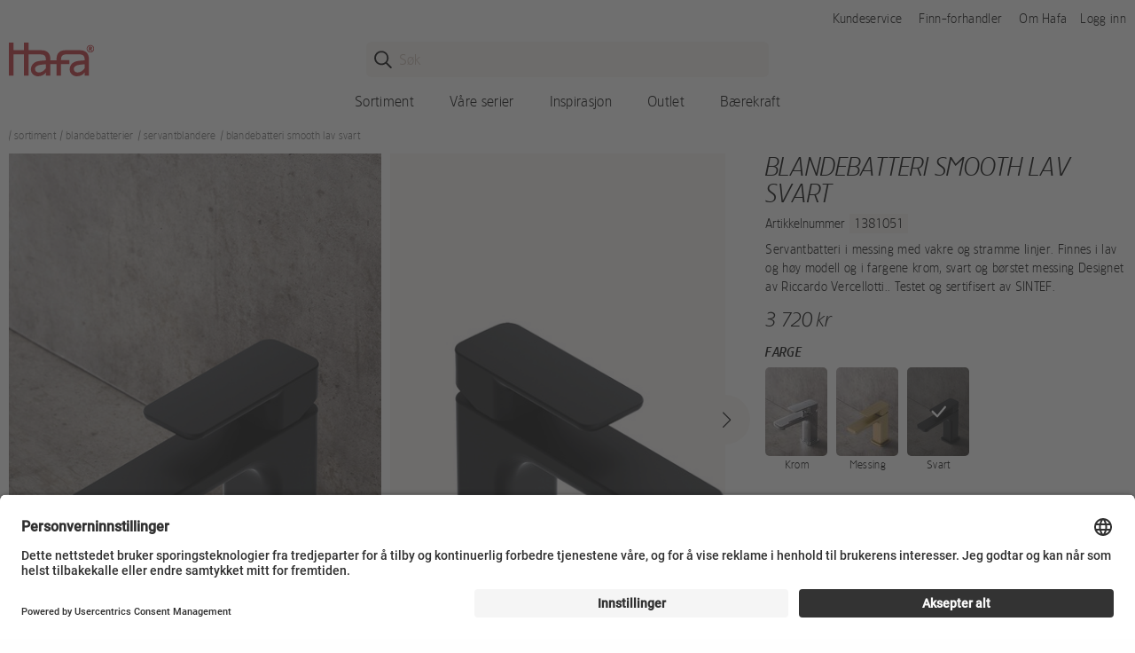

--- FILE ---
content_type: text/html; charset=utf-8
request_url: https://www.hafabad.no/sortiment/blandebatterier/servantblandere/blandebatteri-smooth-lav-svart
body_size: 112072
content:


    <!DOCTYPE html>
    <html lang="nb">
    <head>
        

    <script type="text/javascript">
        window.dataLayer = window.dataLayer || [];
        function gtag() {
            dataLayer.push(arguments);
        }

        gtag("consent", "default", {
            ad_user_data: "denied",
            ad_personalization: "denied",
            ad_storage: "denied",
            analytics_storage: "denied",
            wait_for_update: 2000
        });

        gtag("set", "ads_data_redaction", true);
    </script>
    <script>
        window.dataLayer = window.dataLayer || [];
        window.dataLayer.push({
            "is_logged_in": false,
        });
    </script>
    <!-- Google Tag Manager -->
    <script>(function(w,d,s,l,i){w[l]=w[l]||[];w[l].push({'gtm.start':
    new Date().getTime(),event:'gtm.js'});var f=d.getElementsByTagName(s)[0],
    j=d.createElement(s),dl=l!='dataLayer'?'&l='+l:'';j.async=true;j.src=
    'https://www.googletagmanager.com/gtm.js?id='+i+dl;f.parentNode.insertBefore(j,f);
    })(window,document,'script','dataLayer','GTM-KVXKWTHL');</script>
    <!-- End Google Tag Manager -->

<meta charset="utf-8" />
<meta name="viewport" content="width=device-width, initial-scale=1.0" />
<title>BLANDEBATTERI SMOOTH LAV SVART - servantbatteri - Hafa</title>
<link href="/ui/css/hafa.min.css?v=22A5E3E2854BAD82634ACE96000A959CC86E3B600D982F57235065A13ED1B464" rel="stylesheet" type="text/css" />
    <link rel="apple-touch-icon" href="/storage/C01C9963F939CE1DA4609C7AA3C997C26C8AE5DE2E916643D63A9548BF274F32/6f0aae4fe0bd464d8430f2b1ab24863f/180-180-1-png.Png/media/3ce89d841e73439fb10e97d2162bb318/hafa-logo_250x250.png" type="" />
    <link rel="icon" href="/storage/F411A37B4A7952A2BA9E8AB37CD15432AA4A738BBA1A5225174993EAB8BCA24E/6f0aae4fe0bd464d8430f2b1ab24863f/192-192-1-png.Png/media/3ce89d841e73439fb10e97d2162bb318/hafa-logo_250x250.png" type="image/png" />
    <link rel="icon" href="/storage/F0C2C2C9726B2AC2E16D7EAAF38C24C71895F90FC4CE31A90DA6D23B3899C921/6f0aae4fe0bd464d8430f2b1ab24863f/96-96-1-png.Png/media/3ce89d841e73439fb10e97d2162bb318/hafa-logo_250x250.png" type="image/png" />
    <link rel="icon" href="/storage/4CFB8230E8E977420A6F6D344245BCA3732C826D41A5049E3F6A4D31BF6F2014/6f0aae4fe0bd464d8430f2b1ab24863f/32-32-1-png.Png/media/3ce89d841e73439fb10e97d2162bb318/hafa-logo_250x250.png" type="image/png" />
    <link rel="icon" href="/storage/34A7579CB60D258BEB15A6AD3D6303BC400F4B1876CC03F816019BCF31C7619E/6f0aae4fe0bd464d8430f2b1ab24863f/16-16-1-png.Png/media/3ce89d841e73439fb10e97d2162bb318/hafa-logo_250x250.png" type="image/png" />
    <link rel="shortcut icon" href="/storage/11FBADF44BED246A3AA89D68DEB34C63EB9398276F2CA60CED1CA865C478BC07/6f0aae4fe0bd464d8430f2b1ab24863f/16-16-1-png.Icon/media/3ce89d841e73439fb10e97d2162bb318/hafa-logo_250x250.ico" type="" />
    <meta name="description" content="Servantbatteri i messing med vakre og stramme linjer. Finnes i lav og h&#248;y modell og i fargene krom, svart og b&#248;rstet messing Designet av Riccardo Vercellotti.. Testet og sertifisert av SINTEF." />

    <link rel="canonical" href="https://www.hafabad.no/sortiment/blandebatterier/servantblandere/blandebatteri-smooth-lav-svart" />

    <meta name="robots" content="index,follow" />
<meta name="generator" content="Litium" />
<meta property="og:title" content="BLANDEBATTERI SMOOTH LAV SVART" />
<meta property="og:type" content="website" />
    <meta property="og:image" content="https://www.hafabad.no/storage/5B814769472794D9A9F36ACB6B3E4933CC3BF66BCD0E0ED3CF97E07E249D7BE4/ae6736405c0e460fb24eadd6f4eae9ae/jpg/media/93a1e2a98ca64b05a866ac0b613db9ec/hafa_smooth_blandare_svart_1381051.jpg" />
        <meta property="og:image:secure_url" content="https://www.hafabad.no/storage/5B814769472794D9A9F36ACB6B3E4933CC3BF66BCD0E0ED3CF97E07E249D7BE4/ae6736405c0e460fb24eadd6f4eae9ae/jpg/media/93a1e2a98ca64b05a866ac0b613db9ec/hafa_smooth_blandare_svart_1381051.jpg" />
    <meta property="og:image" content="https://www.hafabad.no/storage/5B7BBB4FF72C5C2B67D36AF18BF80899EC6FEE736352B8C80FB928F5DC455DB9/6f2f5f0ba52a4bb89e5c6a87e6243629/svg/media/dfc5c08b296e446185ca932f8573b608/hafa-logo.svg" />
        <meta property="og:image:secure_url" content="https://www.hafabad.no/storage/5B7BBB4FF72C5C2B67D36AF18BF80899EC6FEE736352B8C80FB928F5DC455DB9/6f2f5f0ba52a4bb89e5c6a87e6243629/svg/media/dfc5c08b296e446185ca932f8573b608/hafa-logo.svg" />
<meta property="og:url" content="https://www.hafabad.no/sortiment/blandebatterier/servantblandere/blandebatteri-smooth-lav-svart" />
<meta property="og:description" content="Servantbatteri i messing med vakre og stramme linjer. Finnes i lav og h&amp;#248;y modell og i fargene krom, svart og b&amp;#248;rstet messing Designet av Riccardo Vercellotti.. Testet og sertifisert av SINTEF." />
<meta property="og:locale" content="nb_NO" />
<meta property="og:site_name" content="Hafa" />

    <link rel="preconnect" href="//app.usercentrics.eu">
    <link rel="preconnect" href="//api.usercentrics.eu">
    <link rel="preload" href="//app.usercentrics.eu/browser-ui/latest/loader.js" as="script">
    <script id="usercentrics-cmp" src="https://app.usercentrics.eu/browser-ui/latest/loader.js" data-settings-id="IuQRBiSww" async></script>
        <link rel="preconnect" href="//privacy-proxy.usercentrics.eu">
        <link rel="preload" href="//privacy-proxy.usercentrics.eu/latest/uc-block.bundle.js" as="script">
        <script type="application/javascript" src="https://privacy-proxy.usercentrics.eu/latest/uc-block.bundle.js"></script>
            <script>
                uc.blockOnly([
                    'BJz7qNsdj-7', // YouTube
                ]);
            </script>
            <script>
                uc.blockOnly([
                    'S1pcEj_jZX', // Google Maps
                ]);
                uc.blockElements({
                    'S1pcEj_jZX': '#resellerMap' // Show google maps overlay over the element with ID 'resellerMap'
                });
            </script>


        
        <script type="text/javascript">
    window.localStorage.setItem('requestVerificationToken', 'mdesbpQ-_8uV06KhA19awq7LZ4RSTJvmpp7gHGrsQzUUQ_fz86NzLLKKGXzVzrOo1GORrnMPIlE1VjYKqLIDe-yVHK9xkggifE52dPK_yIU1:OVd2KpWEXfGiCjbKKuPvbYxc0HeZsMzS7xthjhj0hrMIh3gVuWIng7UdXZ0AdlxHl0CitOB3xmcPPpEGssMYU6Unr-HZWE0g7lLRWnHzAj01');
    window.__litium = window.__litium || {};
    window.__litium.requestContext = {"channelSystemId":"c0becaaa-9366-4f33-99db-c87dadf0f03b","currentPageSystemId":"2448f050-481e-4d90-969b-dd65ff9fb3de","productCategorySystemId":"350fcb6e-f46d-43b9-bacc-5f979259657c"};
    window.__litium.preloadState = window.__litium.preloadState || {};
    window.__litium.preloadState.cart = {"checkoutUrl":"/kasse","cartVisible":false,"isBusinessCustomer":false,"isB2BSeller":false,"orderTotal":"0 kr","quantity":"0","orderRows":[],"discount":"0 kr","deliveryCost":"0 kr","paymentCost":"0 kr","grandTotal":"0 kr","vat":"0 kr","systemId":"00000000-0000-0000-0000-000000000000"};
    window.__litium.preloadState.navigation = {"contentLinks":[{"name":"Sortiment","url":"/sortiment","disabled":false,"isSelected":false,"hideLink":true,"showMasonry":true,"isTopLink":false,"links":[{"name":"Badekar \u0026 spabad","url":"/sortiment/badekar-spabad","disabled":false,"isSelected":false,"hideLink":false,"showMasonry":false,"isTopLink":false,"links":[{"name":"Badekar","url":"/sortiment/badekar-spabad/badekar","disabled":false,"isSelected":false,"hideLink":false,"showMasonry":false,"isTopLink":false,"links":[]},{"name":"Spabad","url":"/sortiment/badekar-spabad/spabad","disabled":false,"isSelected":false,"hideLink":false,"showMasonry":false,"isTopLink":false,"links":[]}]},{"name":"Baderomsmøbler","url":"/sortiment/baderomsmobler","disabled":false,"isSelected":false,"hideLink":false,"showMasonry":false,"isTopLink":false,"links":[{"name":"Servantskap","url":"/sortiment/baderomsmobler/servantskap","disabled":false,"isSelected":false,"hideLink":false,"showMasonry":false,"isTopLink":false,"links":[]},{"name":"Veggskap \u0026 Høyskap","url":"/sortiment/baderomsmobler/veggskap-hoyskap-baderom","disabled":false,"isSelected":false,"hideLink":false,"showMasonry":false,"isTopLink":false,"links":[]},{"name":"Benkeplater","url":"/sortiment/baderomsmobler/benkeplater","disabled":false,"isSelected":false,"hideLink":false,"showMasonry":false,"isTopLink":false,"links":[]},{"name":"Håndtak","url":"/sortiment/baderomsmobler/handtak-baderomsmobler","disabled":false,"isSelected":false,"hideLink":false,"showMasonry":false,"isTopLink":false,"links":[]},{"name":"Tilbehør baderomsmøbler","url":"/sortiment/baderomsmobler/tilbehor-baderomsmobler","disabled":false,"isSelected":false,"hideLink":false,"showMasonry":false,"isTopLink":false,"links":[]}]},{"name":"Baderomsskap \u0026 speil","url":"/sortiment/baderomsskap-speil","disabled":false,"isSelected":false,"hideLink":false,"showMasonry":false,"isTopLink":false,"links":[{"name":"Baderomsskap \u0026 speil","url":"/sortiment/baderomsskap-speil","disabled":false,"isSelected":false,"hideLink":false,"showMasonry":false,"isTopLink":false,"links":[]}]},{"name":"Blandebatterier","url":"/sortiment/blandebatterier","disabled":false,"isSelected":false,"hideLink":false,"showMasonry":false,"isTopLink":false,"links":[{"name":"Servantblandere","url":"/sortiment/blandebatterier/servantblandere","disabled":false,"isSelected":false,"hideLink":false,"showMasonry":false,"isTopLink":false,"links":[]},{"name":"Kjøkkenblandere","url":"/sortiment/blandebatterier/kjokkenblandere","disabled":false,"isSelected":false,"hideLink":false,"showMasonry":false,"isTopLink":false,"links":[]},{"name":"Dusjblandere","url":"/sortiment/blandebatterier/dusjblandere","disabled":false,"isSelected":false,"hideLink":false,"showMasonry":false,"isTopLink":false,"links":[]},{"name":"Badekarsblandebatteri","url":"/sortiment/blandebatterier/badekarsblandebatteri","disabled":false,"isSelected":false,"hideLink":false,"showMasonry":false,"isTopLink":false,"links":[]},{"name":"Feste for blandebatteri","url":"/sortiment/blandebatterier/feste-for-blandebatteri","disabled":false,"isSelected":false,"hideLink":false,"showMasonry":false,"isTopLink":false,"links":[]},{"name":"Bunnventil","url":"/sortiment/blandebatterier/bunnventil","disabled":false,"isSelected":false,"hideLink":false,"showMasonry":false,"isTopLink":false,"links":[]},{"name":"Tilbehør blandebatterier","url":"/sortiment/blandebatterier/tilbehor-blandebatterier","disabled":false,"isSelected":false,"hideLink":false,"showMasonry":false,"isTopLink":false,"links":[]}]},{"name":"Takdusj \u0026 Dusjsett","url":"/sortiment/takdusj-dusjsett","disabled":false,"isSelected":false,"hideLink":false,"showMasonry":false,"isTopLink":false,"links":[{"name":"Takdusj","url":"/sortiment/takdusj-dusjsett/takdusj","disabled":false,"isSelected":false,"hideLink":false,"showMasonry":false,"isTopLink":false,"links":[]},{"name":"Dusjsett","url":"/sortiment/takdusj-dusjsett/dusjsett","disabled":false,"isSelected":false,"hideLink":false,"showMasonry":false,"isTopLink":false,"links":[]}]},{"name":"Dusj","url":"/sortiment/dusj","disabled":false,"isSelected":false,"hideLink":false,"showMasonry":false,"isTopLink":false,"links":[{"name":"Dusjhjørne","url":"/sortiment/dusj/dusjhjorne","disabled":false,"isSelected":false,"hideLink":false,"showMasonry":false,"isTopLink":false,"links":[]},{"name":"Dusjvegger","url":"/sortiment/dusj/dusjvegger","disabled":false,"isSelected":false,"hideLink":false,"showMasonry":false,"isTopLink":false,"links":[]},{"name":"Dusjdør","url":"/sortiment/dusj/dusjdor","disabled":false,"isSelected":false,"hideLink":false,"showMasonry":false,"isTopLink":false,"links":[]},{"name":"Dusjnisjer","url":"/sortiment/dusj/dusjnisjer","disabled":false,"isSelected":false,"hideLink":false,"showMasonry":false,"isTopLink":false,"links":[]},{"name":"Badekarvegg","url":"/sortiment/dusj/badekarvegg","disabled":false,"isSelected":false,"hideLink":false,"showMasonry":false,"isTopLink":false,"links":[]},{"name":"Dusjkabinett","url":"/sortiment/dusj/dusjkabinett","disabled":false,"isSelected":false,"hideLink":false,"showMasonry":false,"isTopLink":false,"links":[]},{"name":"Tilbehør dusj","url":"/sortiment/dusj/tilbehor-dusj","disabled":false,"isSelected":false,"hideLink":false,"showMasonry":false,"isTopLink":false,"links":[]}]},{"name":"Servant","url":"/sortiment/servant","disabled":false,"isSelected":false,"hideLink":false,"showMasonry":false,"isTopLink":false,"links":[{"name":"Frittstående Servant","url":"/sortiment/servant/frittstaende-servant","disabled":false,"isSelected":false,"hideLink":false,"showMasonry":false,"isTopLink":false,"links":[]},{"name":"Servant vask","url":"/sortiment/servant/servant-vask","disabled":false,"isSelected":false,"hideLink":false,"showMasonry":false,"isTopLink":false,"links":[]}]},{"name":"Håndkletørkere","url":"/sortiment/handkletorkere","disabled":false,"isSelected":false,"hideLink":false,"showMasonry":false,"isTopLink":false,"links":[]},{"name":"Rengjøring baderom","url":"/sortiment/rengjoring-baderom","disabled":false,"isSelected":false,"hideLink":false,"showMasonry":false,"isTopLink":false,"links":[]},{"name":"Toalett","url":"/sortiment/toalett","disabled":false,"isSelected":false,"hideLink":false,"showMasonry":false,"isTopLink":false,"links":[]},{"name":"reservedeler","url":"/reservedeler","disabled":false,"isSelected":false,"hideLink":false,"showMasonry":false,"isTopLink":false,"links":[]}]},{"name":"Våre serier","url":"/seriene-vare","disabled":false,"isSelected":false,"hideLink":false,"showMasonry":false,"isTopLink":false,"links":[{"name":"Baderomsmøbler","url":"/seriene-vare/baderomsmobler","disabled":false,"isSelected":false,"hideLink":false,"showMasonry":false,"isTopLink":false,"links":[{"name":"Edge","url":"/seriene-vare/baderomsmobler/edge","disabled":false,"isSelected":false,"hideLink":false,"showMasonry":false,"isTopLink":false,"links":[]},{"name":"Go","url":"/seriene-vare/baderomsmobler/go","disabled":false,"isSelected":false,"hideLink":false,"showMasonry":false,"isTopLink":false,"links":[]},{"name":"Go eik","url":"/seriene-vare/baderomsmobler/go-eik","disabled":false,"isSelected":false,"hideLink":false,"showMasonry":false,"isTopLink":false,"links":[]},{"name":"Grace","url":"/seriene-vare/baderomsmobler/grace","disabled":false,"isSelected":false,"hideLink":false,"showMasonry":false,"isTopLink":false,"links":[]},{"name":"Life","url":"/seriene-vare/baderomsmobler/life","disabled":false,"isSelected":false,"hideLink":false,"showMasonry":false,"isTopLink":false,"links":[]},{"name":"Neat","url":"/seriene-vare/baderomsmobler/neat","disabled":false,"isSelected":false,"hideLink":false,"showMasonry":false,"isTopLink":false,"links":[]},{"name":"Pearls","url":"/seriene-vare/baderomsmobler/pearls","disabled":false,"isSelected":false,"hideLink":false,"showMasonry":false,"isTopLink":false,"links":[]},{"name":"Shape","url":"/seriene-vare/baderomsmobler/shape","disabled":false,"isSelected":false,"hideLink":false,"showMasonry":false,"isTopLink":false,"links":[]},{"name":"Style","url":"/seriene-vare/baderomsmobler/style","disabled":false,"isSelected":false,"hideLink":false,"showMasonry":false,"isTopLink":false,"links":[]},{"name":"Sun","url":"/seriene-vare/baderomsmobler/sun","disabled":false,"isSelected":false,"hideLink":false,"showMasonry":false,"isTopLink":false,"links":[]}]},{"name":"Dusj","url":"/seriene-vare/dusj","disabled":false,"isSelected":false,"hideLink":false,"showMasonry":false,"isTopLink":false,"links":[{"name":"Igloo","url":"/seriene-vare/dusj/igloo","disabled":false,"isSelected":false,"hideLink":false,"showMasonry":false,"isTopLink":false,"links":[]},{"name":"Igloo Pro","url":"/seriene-vare/dusj/igloo-pro","disabled":false,"isSelected":false,"hideLink":false,"showMasonry":false,"isTopLink":false,"links":[]},{"name":"Infinity","url":"/seriene-vare/dusj/infinity","disabled":false,"isSelected":false,"hideLink":false,"showMasonry":false,"isTopLink":false,"links":[]},{"name":"Breeze dusjkabinett","url":"/seriene-vare/dusj/breeze-dusjkabinett","disabled":false,"isSelected":false,"hideLink":false,"showMasonry":false,"isTopLink":false,"links":[]},{"name":"Original","url":"/seriene-vare/dusj/original","disabled":false,"isSelected":false,"hideLink":false,"showMasonry":false,"isTopLink":false,"links":[]}]},{"name":"Mer om produktene våre","url":"/seriene-vare/mer-om-produktene-vare","disabled":false,"isSelected":false,"hideLink":false,"showMasonry":false,"isTopLink":false,"links":[{"name":"Baderomsskap \u0026 speil","url":"/seriene-vare/mer-om-produktene-vare/baderomsskap-speil","disabled":false,"isSelected":false,"hideLink":false,"showMasonry":false,"isTopLink":false,"links":[]},{"name":"Blandebatteri","url":"/seriene-vare/mer-om-produktene-vare/blandebatteri","disabled":false,"isSelected":false,"hideLink":false,"showMasonry":false,"isTopLink":false,"links":[]},{"name":"Kjokkenblandere","url":"/seriene-vare/mer-om-produktene-vare/kjokkenblandere","disabled":false,"isSelected":false,"hideLink":false,"showMasonry":false,"isTopLink":false,"links":[]},{"name":"Rustfrie blandebatteri","url":"/seriene-vare/mer-om-produktene-vare/rustfrie-blandebatteri","disabled":false,"isSelected":false,"hideLink":false,"showMasonry":false,"isTopLink":false,"links":[]},{"name":"Takdusjer","url":"/seriene-vare/mer-om-produktene-vare/takdusjer","disabled":false,"isSelected":false,"hideLink":false,"showMasonry":false,"isTopLink":false,"links":[]},{"name":"Håndkletørkere","url":"/seriene-vare/mer-om-produktene-vare/handkletorkere","disabled":false,"isSelected":false,"hideLink":false,"showMasonry":false,"isTopLink":false,"links":[]}]}]},{"name":" Inspirasjon","url":"/inspiration","disabled":false,"isSelected":false,"hideLink":false,"showMasonry":false,"isTopLink":false,"links":[{"name":"Baderomstrender Colour Concept","url":"/inspiration/colour-concept","disabled":false,"isSelected":false,"hideLink":false,"showMasonry":false,"isTopLink":false,"links":[{"name":"Crisp - Lyst bad i krom og marmor","url":"/inspiration/colour-concept/crisp-lyst-bad-i-krom-og-marmor","disabled":false,"isSelected":false,"hideLink":false,"showMasonry":false,"isTopLink":false,"links":[]},{"name":"Calm - Inspirerende badeværelse i messing","url":"/inspiration/colour-concept/calm-inspirerende-badevaerelse-i-messing","disabled":false,"isSelected":false,"hideLink":false,"showMasonry":false,"isTopLink":false,"links":[]},{"name":"Lush - Luksuriøse baderom i svartkrom","url":"/inspiration/colour-concept/lush-luksuriose-baderom-i-svartkrom","disabled":false,"isSelected":false,"hideLink":false,"showMasonry":false,"isTopLink":false,"links":[]},{"name":"Silent - Tidløst svart baderom","url":"/inspiration/colour-concept/silent-tidlost-svart-baderom","disabled":false,"isSelected":false,"hideLink":false,"showMasonry":false,"isTopLink":false,"links":[]}]},{"name":"Badværelse inspirasjon","url":"/inspiration","disabled":false,"isSelected":false,"hideLink":false,"showMasonry":false,"isTopLink":false,"links":[{"name":"Ditt nye baderom","url":"/inspiration/ditt-nye-baderom","disabled":false,"isSelected":false,"hideLink":false,"showMasonry":false,"isTopLink":false,"links":[]},{"name":"Landlige baderom","url":"/inspiration/landlige-baderom","disabled":false,"isSelected":false,"hideLink":false,"showMasonry":false,"isTopLink":false,"links":[]}]},{"name":"Colour Concept","url":"/inspiration/colour-concept/calm-inspirerende-badevaerelse-i-messing","disabled":false,"isSelected":false,"hideLink":false,"showMasonry":false,"isTopLink":false,"links":[{"imageUrl":"/storage/C409AB9D539C5A51C92783B6D12B3CB24EE479AA121421CF7F4EF28BC4C1EAF2/224b0f9149594a6ea7c9e746df2b6537/320-230-0-webp.Jpeg/media/47fb61114cad44ae8511fa7f85adb1cb/calm-hafa-675x485.jpeg","disabled":false,"isSelected":false,"hideLink":false,"showMasonry":false,"isTopLink":false,"links":[]},{"attributes":{"cssValue":"nav-link"},"name":"Calm - Inspirerande baderom i messing \u003e","url":"/inspiration/colour-concept/calm-inspirerende-badevaerelse-i-messing","disabled":false,"isSelected":false,"hideLink":false,"showMasonry":false,"isTopLink":false,"links":[]}]}]},{"name":"Outlet","url":"/outlet","disabled":false,"isSelected":false,"hideLink":false,"showMasonry":false,"isTopLink":false,"links":[{"name":"Shoppa outlet online","url":"/outlet","disabled":false,"isSelected":false,"hideLink":false,"showMasonry":false,"isTopLink":false,"links":[{"name":"Badekar","url":"/outlet/badekar","disabled":false,"isSelected":false,"hideLink":false,"showMasonry":false,"isTopLink":false,"links":[]},{"name":"Blandebatterier","url":"/outlet/blandebatterier","disabled":false,"isSelected":false,"hideLink":false,"showMasonry":false,"isTopLink":false,"links":[]},{"name":"Baderomsmøbler","url":"/outlet/baderomsmobler","disabled":false,"isSelected":false,"hideLink":false,"showMasonry":false,"isTopLink":false,"links":[]},{"name":"Dusj","url":"/outlet/dusj","disabled":false,"isSelected":false,"hideLink":false,"showMasonry":false,"isTopLink":false,"links":[]},{"name":"Håndkletørkere","url":"/outlet/handkletorkere","disabled":false,"isSelected":false,"hideLink":false,"showMasonry":false,"isTopLink":false,"links":[]},{"name":"Håndtak \u0026 Beslag","url":"/outlet/handtak-beslag","disabled":false,"isSelected":false,"hideLink":false,"showMasonry":false,"isTopLink":false,"links":[]},{"name":"Høyskap \u0026 Veggskap","url":"/outlet/hoyskap-veggskap","disabled":false,"isSelected":false,"hideLink":false,"showMasonry":false,"isTopLink":false,"links":[]},{"name":"Speilskap \u0026 Speil","url":"/outlet/speilskap-speil","disabled":false,"isSelected":false,"hideLink":false,"showMasonry":false,"isTopLink":false,"links":[]},{"name":"Takdusj / Dusjsett","url":"/outlet/takdusj-dusjsett","disabled":false,"isSelected":false,"hideLink":false,"showMasonry":false,"isTopLink":false,"links":[]},{"name":"Toalett","url":"/outlet/toalett","disabled":false,"isSelected":false,"hideLink":false,"showMasonry":false,"isTopLink":false,"links":[]},{"name":"Fynd - Siste sjanse","url":"/outlet/fynd-siste-sjanse","disabled":false,"isSelected":false,"hideLink":false,"showMasonry":false,"isTopLink":false,"links":[]}]},{"disabled":false,"isSelected":false,"hideLink":false,"showMasonry":false,"isTopLink":false,"links":[]}]},{"name":"Bærekraft","url":"/om-hafa/baerekraft","disabled":false,"isSelected":false,"hideLink":false,"showMasonry":false,"isTopLink":false,"links":[]},{"attributes":{"cssValue":"top-item"},"name":"Kundeservice","url":"/kundeservice","disabled":false,"isSelected":false,"hideLink":false,"showMasonry":false,"isTopLink":true,"links":[]},{"attributes":{"cssValue":"top-item"},"name":"Finn-forhandler","url":"/finn-forhandler","disabled":false,"isSelected":false,"hideLink":false,"showMasonry":false,"isTopLink":true,"links":[]},{"attributes":{"cssValue":"top-item"},"name":"Om Hafa","url":"/om-hafa","disabled":false,"isSelected":false,"hideLink":false,"showMasonry":false,"isTopLink":true,"links":[]},{"attributes":{"cssValue":"top-item"},"name":"Logg inn","url":"/logg-inn","disabled":false,"isSelected":false,"hideLink":false,"showMasonry":false,"isTopLink":true,"links":[]}]};
    window.__litium.constants = {
        role: {
            approver: "Ordergodkannare",
            buyer: "Orderlaggare",
            svardirektAdmin: "SDAdmin",
            svardirektOrder: "SDOrder",
            svardirektPrice: "SDPriceInfo",
            svardirektProductInfo: "SDProductInfo",
            svardirektProductInfoPlus: "SDProductInfoPlus",
        },
        countries: [{"text":"Norway","value":"NO","selected":false}],
        checkoutMode: {
            privateCustomers: 2,
            companyCustomers: 4,
            both: 1,
        }
    };
    window.__litium.quickSearchUrl = "/sokeresultater";
    window.__litium.translation = {"showpurchaseprice":"Innkjøpspriser","checkout.customerinfo.showalternativeaddress":"Alternativ leveringsadresse (ekstra kostnad tilkommer etter avtale)","general.search":"Søk","login.loggedinas":"Logget inn som","checkout.customerinfo.recipientname":"Mottaker","validation.required":"Obligatorisk","checkout.customerinfo.reference":"Referanse","mypage.address.country":"Land","mypage.address.title":"Adresser","mypage.address.address":"Adresse","product.icon.newlowerprice":"Ny lavere pris","checkout.customerinfo.companyname":"Firmanavn","tooltip.addedtocart":"Produktet er lagt i handlekurven","minicart.numberofproduct":"produkter","mypage.order.title":"Ordrer","checkout.paymentwidget.title":"Betalings- og leveringsdetaljer","checkout.customerinfo.businesscustomer":"Bedriftskunde?","mypage.address.phonenumber":"Telefon","mypage.person.role.sdadmin.info":"Administrator (ordrer, ordrehistorikk, priser, lagerstatus og administrere brukere)","mypage.person.role.sdadmin":"Administrator","checkout.orderdetails.marking":"Ordrenummeret ditt","erpdata.saleprice":"Nettopris ekskl. mva","product.buy.disabled":"Disabled","checkout.customerinfo.lastname":"Etternavn","checkout.orderdetails.discount":"Ordrerabatt","validation.checkrequired":"Vennligst godta vilkårene.","mypage.address.addtitle":"Legge til","mypage.info.title":"Mine opplysninger","mypage.address.add":"Legge til","checkout.cart.compaignprice":"Kampanjepris","checkout.customerinfo.deliveryaddress":"Leveringsadresse","validation.phone":"Telefon","checkout.orderdetails.deliverydate":"Utsendelsedato fra Hafa","mypage.address.edittitle":"Endre","menu.title":"Meny","checkout.customerinfo.title":"Kundeinformasjon","mypage.person.firstname":"Fornavn","checkout.orderdetails.title":"Bestillingsdetaljer","checkout.customerinfo.address":"Adresse","mypage.person.subtitle":"Personer i firmaet","checkout.order.vat":"Moms","general.save":"Lagre","checkout.payment.title":"Betalingsmåte","checkout.customerinfo.companyaddress.placeholder":"Velg en adresse","mypage.person.email":"E-post","checkout.campaigncode":"Kampanjekode","validation.invalidusername":"Brukernavnet er ikke gyldig","checkout.placeorder":"Bekrefte","checkout.customerinfo.personalnumbersecondpart":"","mypage.person.role.sdorder.info":"Ordreplasserer (ordrer, ordrehistorikk, priser, lagerstatus)","validation.maxsigns":"Feltet får ikke inneholde mer enn 50 tegn.","mypage.person.role.sdproductinfoplus":"Produktinformasjon Plus","validation.maxsigns.short":"Feltet får ikke inneholde mer enn 30 tegn.","erpdata.baseprice":"Grunnpris ekskl. mva","mypage.person.title":"Personer","checkout.order.articlenumber":"Artikkelnummer","validation.personalnumber":"Personnummer","quicksearch.articlenumber":"Artikkelnummer","minicart.total":"Totalt","mypage.person.role.sdpriceinfo":"Prisinformasjon","general.ok":"OK","search.yourfilter":"Filtrene dine","tooltip.reordered":"Produktene er lagt i handlekurven","checkout.customerinfo.city":"By","checkout.cart.header.total":"Total","checkout.title":"Kasse","product.showallimages":"Vis alle bilder","checkout.customerinfo.zipcode":"Postnummer","checkout.terms.link":"vilkår","validation.invalid.number":"Ugyldig nummer","checkout.order.paymentcost":"Avgift","mypage.person.role.sdproductinfoplus.info":"Produktinformasjon Plus (lagerstatus, ordrehistorikk uten priser)","checkout.delivery.description":"Pakker under 20 kg og med maksmål (lengde 150 cm, lengde + omkrets 300 cm) sendes med DHL, andre med DSV eller Postnord.","mypage.person.role.sdproductinfo.info":"Produktinformasjon (lagerstatus)","general.select":"Velg","validation.maxnumberspercent":"Feltet får ikke inneholde mer enn 3 sifre.","filter.showmore":"Vis mer","checkout.cart.netprice":"Nettopris","general.remove":"Fjerne","erpdata.saleqty":"Gjelder antall","mypage.address.subtitle":"Adresser","checkout.cart.articlenumber":"Artikkelnummer","facet.header.sortCriteria":"Sortere","mypage.person.phone":"Telefon","checkout.cart.total":"Totalt","product.icon.campaignsave":"Spar","mypage.person.admin.subtitle":"Hovedadministratoren knyttet til kontoen. Ønsker du å endre e-postadressen din kan du enkelt gjøre deg under firmainformasjon på mine sider.","erpdata.approxprice":"Rek. Ca. pris inkl. mva","checkout.customerinfo.personalnumberfirstpart":"Personnummer","checkout.customerinfo.country.placeholder":"Velg et land","checkout.order.message":"Melding til kundeservice","checkout.terms.acceptTermsOfCondition":"Jeg har lest og godtar","checkout.cart.header.quantity":"Antall","checkout.usecampaigncode":"Bruk","mypage.person.name":"Navn","minicart.checkout":"Kasse","tooltip.approvedorder":"Godkjenne ordre","checkout.customerinfo.clicktologin":"Klikk for å logge inn.","product.buy":"Legg i handlekurven","mypage.person.role":"Rolle","checkout.customerinfo.country":"Land","checkout.orderdetails.completedelivery":"Komplett levering (din standardinnstilling er forhåndsvalgt)","general.cancel":"Avbryt","checkout.cart.title":"Handlekurv","checkout.login.to.placeorder":"Logg inn for å legge inn en bestilling","checkout.order.grandtotal.exclvat":"Totalt eks mva","mypage.person.add":"Legge til","product.buy.later":"Midlertidig utsolgt","checkout.orderdetails.reference":"Referanse","checkout.cart.empty":"Handlekurven din er tom","mypage.person.admin.title":"SvarDirekt administrator","mypage.person.role.buyer":"Ordremottaker","mypage.person.edittitle":"Endre","checkout.delivery.title":"Leveringsmåte","checkout.customerinfo.personalnumber":"Personnummer","checkout.cart.header.price":"Pris","mypage.address.city":"By","checkout.customerinfo.alternativeaddress":"Alternativ leveringsadresse","checkout.order.grandtotal":"Totalt inkl. mva","checkout.customerinfo.privatecustomer":"Privatkunde","checkout.customerinfo.cellphone":"Telefon","checkout.customerinfo.existingcustomer":"Allerede kunde?","checkout.order.total":"Totalt","mypage.person.role.sdmainadmin":"Hovedadministrator","checkout.orderdetails.completedeliveryonly":"Dellevering tillatt","product.buy.expired":"Utgått","product.icon.news":"Nyhet","validation.unique":"Verdien er ikke unik","facet.header.categories":"Kategorier","checkout.customerinfo.ordertaker":"Ordremottaker","checkout.terms.acceptterms":"Jeg har lest og godtar","checkout.customerinfo.careof":"c/o","filter.showless":"Vis mindre","general.readmore":"Les mer","login.logout":"Logge ut","checkout.order.title":"Din ordre","mypage.person.role.sdpriceinfo.info":"Prisinformasjon (priser, lagerstatus)","checkout.customerinfo.signupandlogin":"Registrer deg og logg inn","checkout.order.deliverycost":"Leveringskostnad","mypage.person.role.sdproductinfo":"Produktinformasjon","checkout.customerinfo.email":"E-post","validation.emailinused":"Denne e-posten er allerede registrert, prøv med en annen.","checkout.cart.netprice.button":"Spar","mypage.login.title":"Påloggingsdetaljer","mypage.address.postnumber":"Postnummer","checkout.customerinfo.customernumber":"Kundenummer","erpdata.discountone":"Rabatt %","checkout.delivery.time":"Leveringstid 5-7 arbeidsdager","product.outlet":"Outlet","menu.header.description":"Vis alt innenfor","checkout.order.discount":"Rabatt","includedproducts.show":"Vis produkter","mypage.person.addtitle":"Legge til","mypage.person.lastname":"Etternavn","erpdata.pricelistdate":"Gyldig t.o.m.","facet.header.filter":"Filtrere","hidepurchaseprice":"Innkjøpspriser","checkout.customerinfo.phonenumber":"Telefon","checkout.customerinfo.firstname":"Fornavn","validation.email":"E-psten er ikke gyldig","mypage.person.role.sdorder":"Ordreplasserer","product.icon.eco":"Eco","validation.onlycommonsigns":"Feltet inneholder ikke godkjente tegn","mypage.person.role.approver":"Ordregodkjenner","erpdata.discounttwo":"Ekstra rabatt %"};
</script>
    </head>
    <body>
            <!-- Google Tag Manager (noscript) -->
    <noscript><iframe src="https://www.googletagmanager.com/ns.html?id=GTM-KVXKWTHL"
    height="0" width="0" style="display:none;visibility:hidden"></iframe></noscript>
    <!-- End Google Tag Manager (noscript) -->







<header id="header" role="banner" class="header default">
    <div class="header__row">
        <div class="header__top-row">
                <nav>
            <a href="/kundeservice" class="top-link">Kundeservice</a>
            <a href="/finn-forhandler" class="top-link">Finn-forhandler</a>
            <a href="/om-hafa" class="top-link">Om Hafa</a>
    </nav>


                <div class="svardirekt-login">
                    <a href="/logg-inn">
                        Logg inn
                    </a>
                </div>
        </div>
        <div class="header__bottom-row">
            <div class="header__logo">
                    <a href="/">
                        <img alt="Hafa" src="/storage/5B7BBB4FF72C5C2B67D36AF18BF80899EC6FEE736352B8C80FB928F5DC455DB9/6f2f5f0ba52a4bb89e5c6a87e6243629/svg/media/dfc5c08b296e446185ca932f8573b608/hafa-logo.svg" />
                    </a>
            </div>
            <div class="header__search">
                <div id="quickSearch"></div>
            </div>
            <div class="header__components">
                <div class="header__icons">
                    


                    

                        <div id="miniCart"></div>
                </div>
            </div>
            <div class="header__break"></div>
            <nav role="navigation" class="navbar" id="navbar"></nav>
        </div>
    </div>
</header>        <main class="main-content">


    <nav class="breadcrumbs-container">
        <div class="row">
            <div class="columns small-12">
                <ul class="breadcrumbs">
                        <li class="breadcrumbs__item ">
                            <a class="breadcrumbs__link" href="/sortiment">Sortiment</a>
                        </li>
                        <li class="breadcrumbs__item ">
                            <a class="breadcrumbs__link" href="/sortiment/blandebatterier">Blandebatterier</a>
                        </li>
                        <li class="breadcrumbs__item ">
                            <a class="breadcrumbs__link" href="/sortiment/blandebatterier/servantblandere">Servantblandere</a>
                        </li>
                        <li class="breadcrumbs__item ">
                            <a class="breadcrumbs__link" href="/sortiment/blandebatterier/servantblandere/blandebatteri-smooth-lav-svart">BLANDEBATTERI SMOOTH LAV SVART</a>
                        </li>
                </ul>
            </div>
        </div>
    </nav>
                <div class="product" itemscope itemtype="http://schema.org/Product">
        <div class="row small-collapse medium-uncollapse">
            <div class="columns small-12 medium-7 large-8">
                    <div class="product__images portrait">
                <link itemprop="image" href="https://www.hafabad.no/storage/5B814769472794D9A9F36ACB6B3E4933CC3BF66BCD0E0ED3CF97E07E249D7BE4/ae6736405c0e460fb24eadd6f4eae9ae/jpg/media/93a1e2a98ca64b05a866ac0b613db9ec/hafa_smooth_blandare_svart_1381051.jpg">
                <link itemprop="image" href="https://www.hafabad.no/storage/EF83D63B4E21B05FFD46E564F3512B5B2D99EF7BECD4FC210B961563070806A2/408c9375b93641cf8250f6edde57ea4c/jpg/media/02ca0d8a83a442a991fb66f173a40537/hafa_smooth_blandare_svart_1381051_BP2.jpg">
                <link itemprop="image" href="https://www.hafabad.no/storage/C4C8ACEAFC384ED43593D6C66AC4CDD4B864CED690B13A29AE49138ECCB1F909/5a838f88edf2427fa4178faed81fce22/jpg/media/5887cda5cb044b5ba35839dd8adbd390/hafa_smooth_1381050_matt.jpg">
        <div id="productImages">
                <div data-src="/storage/FCB50D83FEA2F946032FED229E78AB83B5CE2CBEDF8FD9D4B91293474AE79703/ae6736405c0e460fb24eadd6f4eae9ae/425-608-0-jpg.Jpeg/media/93a1e2a98ca64b05a866ac0b613db9ec/hafa_smooth_blandare_svart_1381051.jpeg"
                     data-srcsmall="/storage/5B1C5024E9D4E2EAFD4B32802732C674CB5605069797156D13630A175FFF1218/ae6736405c0e460fb24eadd6f4eae9ae/100-143-0-jpg.Jpeg/media/93a1e2a98ca64b05a866ac0b613db9ec/hafa_smooth_blandare_svart_1381051.jpeg"
                     data-srclarge="/storage/5B814769472794D9A9F36ACB6B3E4933CC3BF66BCD0E0ED3CF97E07E249D7BE4/ae6736405c0e460fb24eadd6f4eae9ae/jpg/media/93a1e2a98ca64b05a866ac0b613db9ec/hafa_smooth_blandare_svart_1381051.jpg"
                     data-alt="Blandebatteri Smooth Lav Svart">
                </div>
                <div data-src="/storage/A5B7F7860FDB92FF40842AF239353C89E93FC5E5F9923A36AB5F41F397762BFD/408c9375b93641cf8250f6edde57ea4c/425-608-0-jpg.Jpeg/media/02ca0d8a83a442a991fb66f173a40537/hafa_smooth_blandare_svart_1381051_BP2.jpeg"
                     data-srcsmall="/storage/9B718160C2794760D996E2103E1D21B4D5B02F050C014FF233A9A1DE0C7D61F1/408c9375b93641cf8250f6edde57ea4c/100-143-0-jpg.Jpeg/media/02ca0d8a83a442a991fb66f173a40537/hafa_smooth_blandare_svart_1381051_BP2.jpeg"
                     data-srclarge="/storage/EF83D63B4E21B05FFD46E564F3512B5B2D99EF7BECD4FC210B961563070806A2/408c9375b93641cf8250f6edde57ea4c/jpg/media/02ca0d8a83a442a991fb66f173a40537/hafa_smooth_blandare_svart_1381051_BP2.jpg"
                     data-alt="Blandebatteri Smooth Lav Svart">
                </div>
                <div data-src="/storage/A8F7FC26F232C849A7BDA5E9887537A0507E0FBB916B5D426737A29F58755BE8/5a838f88edf2427fa4178faed81fce22/425-608-0-jpg.Jpeg/media/5887cda5cb044b5ba35839dd8adbd390/hafa_smooth_1381050_matt.jpeg"
                     data-srcsmall="/storage/9108CBABE63C857B1DD8A5AF7B2A39F8EE81C8F0B1A372B850C124810BC0696E/5a838f88edf2427fa4178faed81fce22/100-143-0-jpg.Jpeg/media/5887cda5cb044b5ba35839dd8adbd390/hafa_smooth_1381050_matt.jpeg"
                     data-srclarge="/storage/C4C8ACEAFC384ED43593D6C66AC4CDD4B864CED690B13A29AE49138ECCB1F909/5a838f88edf2427fa4178faed81fce22/jpg/media/5887cda5cb044b5ba35839dd8adbd390/hafa_smooth_1381050_matt.jpg"
                     data-alt="Blandebatteri Smooth Lav Svart">
                </div>
        </div>
    </div>

                
            </div>
            <div class="columns small-12 medium-5 large-4">
                <div class="product__container">
                    <hgroup>
                        <h1 class="product__name" itemprop="name">Blandebatteri Smooth Lav Svart</h1>
                    </hgroup>
                    <div class="product__article-number">
                        Artikkelnummer <span class="article-number">1381051</span>
                    </div>
                        <div class="product__description">
                            <div class="product__description--short-text" itemprop="description">
                                Servantbatteri i messing med vakre og stramme linjer. Finnes i lav og høy modell og i fargene krom, svart og børstet messing Designet av Riccardo Vercellotti.. Testet og sertifisert av SINTEF.
                            </div>
                        </div>
                                            <div class="product__price">
                            <div class="row collapse align-middle">
                                <div class="column">
                                    <div class="article-price" itemprop="offers" itemscope itemtype="http://schema.org/Offer">
                                        <link itemprop="url" href="/sortiment/blandebatterier/servantblandere/blandebatteri-smooth-lav-svart" />
                                                <span class="price">
3 720 kr        </span>
    <meta itemprop="price" content="3720.00" />
    <meta itemprop="priceCurrency" content="NOK" />

                                    </div>
                                </div>
                            </div>
                        </div>
                    <div class="product__selector">
                            <div class="product__selector-label">Farge</div>
                            <ul class="product__selector-variant" data-filter="sizefilter" id="colorfilter">
        <li class="product__selector-item variant-krom">
            <a class="product__selector-link " href="/sortiment/blandebatterier/servantblandere/smooth-servantbatteri-krom">
                    <div class="selector-image">
                        <img src="/storage/65841A3E1BCFD6E4C3B7F937575C003683BC153F8E48B614D832313D4AD92A28/4461e21ce75947668e15aa295fa1845f/70-100-0-jpg.Jpeg/media/07e6b47cb3834a80aa3ae3194d3647ca/hafa_smooth_blandare_krom_1381050.jpeg" alt="Krom" title="Krom" />
                        <div class="image-overlay">
                            <svg xmlns="http://www.w3.org/2000/svg" width="16" height="16" fill="black" class="svg-check-lg" viewBox="0 0 16 16">
                                <path d="M12.736 3.97a.733.733 0 0 1 1.047 0c.286.289.29.756.01 1.05L7.88 12.01a.733.733 0 0 1-1.065.02L3.217 8.384a.757.757 0 0 1 0-1.06.733.733 0 0 1 1.047 0l3.052 3.093 5.4-6.425a.247.247 0 0 1 .02-.022Z" />
                            </svg>
                        </div>
                    </div>

                <span>Krom</span>
            </a>
        </li>
        <li class="product__selector-item variant-m&#228;ssing">
            <a class="product__selector-link " href="/sortiment/blandebatterier/servantblandere/blandebatteri-smooth-lav-borstet-messing">
                    <div class="selector-image">
                        <img src="/storage/65B5E526E065B8EB0C4C08928BFA43384393B5DAEB9F72B6338C12688508F444/2cc9e77b98dc474487b3571b64ab8da3/70-100-0-jpg.Jpeg/media/d58f9cf33e9e442bb899dfa1fb37f162/hafa_smooth_blandare_massing_1381052.jpeg" alt="Messing" title="Messing" />
                        <div class="image-overlay">
                            <svg xmlns="http://www.w3.org/2000/svg" width="16" height="16" fill="black" class="svg-check-lg" viewBox="0 0 16 16">
                                <path d="M12.736 3.97a.733.733 0 0 1 1.047 0c.286.289.29.756.01 1.05L7.88 12.01a.733.733 0 0 1-1.065.02L3.217 8.384a.757.757 0 0 1 0-1.06.733.733 0 0 1 1.047 0l3.052 3.093 5.4-6.425a.247.247 0 0 1 .02-.022Z" />
                            </svg>
                        </div>
                    </div>

                <span>Messing</span>
            </a>
        </li>
        <li class="product__selector-item variant-svart">
            <a class="product__selector-link active" href="/sortiment/blandebatterier/servantblandere/blandebatteri-smooth-lav-svart">
                    <div class="selector-image">
                        <img src="/storage/D3B0FE0ACDEAB269B29649BC351113511221D089273000F60BC4EBEB3967AF2E/ae6736405c0e460fb24eadd6f4eae9ae/70-100-0-jpg.Jpeg/media/93a1e2a98ca64b05a866ac0b613db9ec/hafa_smooth_blandare_svart_1381051.jpeg" alt="Svart" title="Svart" />
                        <div class="image-overlay">
                            <svg xmlns="http://www.w3.org/2000/svg" width="16" height="16" fill="black" class="svg-check-lg" viewBox="0 0 16 16">
                                <path d="M12.736 3.97a.733.733 0 0 1 1.047 0c.286.289.29.756.01 1.05L7.88 12.01a.733.733 0 0 1-1.065.02L3.217 8.384a.757.757 0 0 1 0-1.06.733.733 0 0 1 1.047 0l3.052 3.093 5.4-6.425a.247.247 0 0 1 .02-.022Z" />
                            </svg>
                        </div>
                    </div>

                <span>Svart</span>
            </a>
        </li>
                            </ul>
                                                                                                                                                                    </div>

                    

                </div>
            </div>
        </div>
        <div class="row">
            <div class="columns small-12 medium-7 large-8 small-order-2 medium-order-1">
                <div class="product__details-container">
                        <div class="product__icons-container">
                                <div class="product-icons">
                <div class="icon-item">
                    <div class="tooltip">
                        <img src="/storage/BCC9D25C2670BF74C94A9AF6CD04465D9F88A553BD36E111E415CD2ED0DAA3BB/a294e030319242adbd2bfb3cef713216/svg/media/37fe3743450746f8ae4c3a7c26fae153/hafa-5yearswarranty.svg" class="icon-item-image" alt="Hafa 5yearswarranty" />
                        <span class="tooltip-text">Vi ger deg alltid 5 &#229;rs garanti p&#229; alle baderomsproduktene v&#229;re</span>
                    </div>
                </div>
                <div class="icon-item">
                    <div class="tooltip">
                        <img src="/storage/CA8311DF468281D3BF2F9288E3F539297D4AE40E6083ADBE1917D0DE9640FDB6/62e247fd9444421c8df127384b972c3e/svg/media/13fd95c52b8e4b178b8eb03c38138014/hafa-quality.svg" class="icon-item-image" alt="Hafa Quality" />
                        <span class="tooltip-text">Hafa jobber hele tiden sammen med organisasjonen p&#229; en langsiktig m&#229;te for &#229; kape framtidens baderom med rett design, funksjon og en kvalitet som vi kan underskrive p&#229;</span>
                    </div>
                </div>
                <div class="icon-item">
                    <div class="tooltip">
                        <img src="/storage/F9D896E899D25F998ACCAFD2F675EEF7D02A1BA3F1CFEAD2766B82163688CD3B/8f480a82516a485a82aea312f2e9f18c/svg/media/6c5a213c446d48c6b15976e7153fb81b/hafa-watersave.svg" class="icon-item-image" alt="Hafa Water Save icon" />
                        <span class="tooltip-text">Vannbesparende funksjon som g&#248;r at du bruker mindre vann.</span>
                    </div>
                </div>
    </div>

                                <div class="product-icons">
                <div class="icon-item">
                    <div class="tooltip">
                        <img src="/storage/A7E3392FAD7427EB10509DB8D4C6AB92B1D28453011235B4E736F7A1904CB755/15139a9802354201a7207bff6d83cbbb/svg/media/8c512791af4f47a1b3d9979943827c00/Produktcertifikat-1943.svg" class="icon-item-image" alt=" Sintef Certification PS 1943 icon" />
                        <span class="tooltip-text">Testet og sertifisert av SINTEF.</span>
                    </div>
                </div>
                <div class="icon-item">
                    <div class="tooltip">
                        <img src="/storage/ECA183856EC7E42AE71E59424C1B847CD29D3410B1AB0D1C78FE3B8A3C4D6902/e698e96ce5da45e9849302167ca61900/svg/media/a52df0dcb08d42b1b4753d2716c01255/sakervatten.svg" class="icon-item-image" alt="S&#228;ker vatten icon" />
                        <span class="tooltip-text">Godkjente monteringsanvisning henhold S&#228;ker Vatten 2021:1.</span>
                    </div>
                </div>
    </div>

                        </div>
                                        <div class="product__accordion">
    <div class="accordion">
            <div class="accordion--item">
                <input type="checkbox" id="product-description">
                <label class="accordion--label" for="product-description">Beskrivning</label>
                <div class="accordion--content">
                    <div class="accordion--text">
                                <p>Servantbatteri i messing med vakre og stramme linjer. Finnes i lav og høy modell og i fargene krom, svart og børstet messing Designet av Riccardo Vercellotti.. Testet og sertifisert av SINTEF.</p>
                    </div>
                </div>
            </div>
        <div class="accordion--item">
            <input type="checkbox" id="product-specification">
            <label class="accordion--label" for="product-specification">Spesifikasjon</label>
            <div class="accordion--content">
                    <h5>Artikkelkoder</h5>
    <div class="row collapse accordion--row">
        <div class="column">
            NOBB
        </div>
        <div class="column">
            56919800
        </div>
    </div>
    <div class="row collapse accordion--row">
        <div class="column">
            RSK
        </div>
        <div class="column">
            8278405
        </div>
    </div>
    <div class="row collapse accordion--row">
        <div class="column">
            EAN
        </div>
        <div class="column">
            7330027117157
        </div>
    </div>
    <div class="row collapse accordion--row">
        <div class="column">
            Lagerf&#248;rt artikkel
        </div>
        <div class="column">
            Ja
        </div>
    </div>
                                    <h5>Tilkoblingsdimensjoner</h5>
    <div class="row collapse accordion--row">
        <div class="column">
            Tilkobling vanntilf&#248;rsel (tommer)
        </div>
        <div class="column">
            &#216;10
        </div>
    </div>
                                        <h5>Material og overflatebehandling</h5>
    <div class="row collapse accordion--row">
        <div class="column">
            Farge
        </div>
        <div class="column">
            Svart 
        </div>
    </div>
    <div class="row collapse accordion--row">
        <div class="column">
            Hovedsakelig materiale
        </div>
        <div class="column">
            Messing
        </div>
    </div>
    <div class="row collapse accordion--row">
        <div class="column">
            Overflatebehandling
        </div>
        <div class="column">
            Lakkert
        </div>
    </div>
                                                                    <h5>Produktm&#229;l og vekt</h5>
    <div class="row collapse accordion--row">
        <div class="column">
            CC r&#248;r til kropp (mm)
        </div>
        <div class="column">
            115
        </div>
    </div>
    <div class="row collapse accordion--row">
        <div class="column">
            Dybde (mm)
        </div>
        <div class="column">
            15
        </div>
    </div>
    <div class="row collapse accordion--row">
        <div class="column">
            H&#248;yde (mm)
        </div>
        <div class="column">
            138
        </div>
    </div>
    <div class="row collapse accordion--row">
        <div class="column">
            H&#248;yde til tut (mm)
        </div>
        <div class="column">
            90
        </div>
    </div>
    <div class="row collapse accordion--row">
        <div class="column">
            Bredde (mm)
        </div>
        <div class="column">
            50
        </div>
    </div>
    <div class="row collapse accordion--row">
        <div class="column">
            Nettovekt (kg)
        </div>
        <div class="column">
            1,8
        </div>
    </div>
                                    <h5>Emballasjem&#229;l og vekt</h5>
    <div class="row collapse accordion--row">
        <div class="column">
            Emballasjens bredde (m)
        </div>
        <div class="column">
            0,41
        </div>
    </div>
    <div class="row collapse accordion--row">
        <div class="column">
            Emballasjens h&#248;yde (m)
        </div>
        <div class="column">
            0,1
        </div>
    </div>
    <div class="row collapse accordion--row">
        <div class="column">
            Emballasjens lengde (m)
        </div>
        <div class="column">
            0,265
        </div>
    </div>
    <div class="row collapse accordion--row">
        <div class="column">
            Bruttovekt (kg)
        </div>
        <div class="column">
            2,5
        </div>
    </div>
                                    <h5>Standarder og klassifiseringer</h5>
    <div class="row collapse accordion--row">
        <div class="column">
            EN-standard
        </div>
        <div class="column">
            EN817
        </div>
    </div>
    <div class="row collapse accordion--row">
        <div class="column">
            S&#228;ker Vatten
        </div>
        <div class="column">
            Ja
        </div>
    </div>
    <div class="row collapse accordion--row">
        <div class="column">
            ETIM
        </div>
        <div class="column">
            EC011328
        </div>
    </div>
    <div class="row collapse accordion--row">
        <div class="column">
            Ljudklass
        </div>
        <div class="column">
            Klass 1
        </div>
    </div>
                                            </div>
        </div>
            <div class="accordion--item">
                <input type="checkbox" id="product-document">
                <label class="accordion--label" for="product-document">Dokument</label>
                <div class="accordion--content">
    <div class="accordion--doc">
        <svg xmlns="http://www.w3.org/2000/svg" width="16" height="16" fill="black" class="svg-file-earmark-pdf" viewBox="0 0 16 16">
            <path d="M14 14V4.5L9.5 0H4a2 2 0 0 0-2 2v12a2 2 0 0 0 2 2h8a2 2 0 0 0 2-2M9.5 3A1.5 1.5 0 0 0 11 4.5h2V14a1 1 0 0 1-1 1H4a1 1 0 0 1-1-1V2a1 1 0 0 1 1-1h5.5z" />
            <path d="M4.603 14.087a.8.8 0 0 1-.438-.42c-.195-.388-.13-.776.08-1.102.198-.307.526-.568.897-.787a7.7 7.7 0 0 1 1.482-.645 20 20 0 0 0 1.062-2.227 7.3 7.3 0 0 1-.43-1.295c-.086-.4-.119-.796-.046-1.136.075-.354.274-.672.65-.823.192-.077.4-.12.602-.077a.7.7 0 0 1 .477.365c.088.164.12.356.127.538.007.188-.012.396-.047.614-.084.51-.27 1.134-.52 1.794a11 11 0 0 0 .98 1.686 5.8 5.8 0 0 1 1.334.05c.364.066.734.195.96.465.12.144.193.32.2.518.007.192-.047.382-.138.563a1.04 1.04 0 0 1-.354.416.86.86 0 0 1-.51.138c-.331-.014-.654-.196-.933-.417a5.7 5.7 0 0 1-.911-.95 11.7 11.7 0 0 0-1.997.406 11.3 11.3 0 0 1-1.02 1.51c-.292.35-.609.656-.927.787a.8.8 0 0 1-.58.029m1.379-1.901q-.25.115-.459.238c-.328.194-.541.383-.647.547-.094.145-.096.25-.04.361q.016.032.026.044l.035-.012c.137-.056.355-.235.635-.572a8 8 0 0 0 .45-.606m1.64-1.33a13 13 0 0 1 1.01-.193 12 12 0 0 1-.51-.858 21 21 0 0 1-.5 1.05zm2.446.45q.226.245.435.41c.24.19.407.253.498.256a.1.1 0 0 0 .07-.015.3.3 0 0 0 .094-.125.44.44 0 0 0 .059-.2.1.1 0 0 0-.026-.063c-.052-.062-.2-.152-.518-.209a4 4 0 0 0-.612-.053zM8.078 7.8a7 7 0 0 0 .2-.828q.046-.282.038-.465a.6.6 0 0 0-.032-.198.5.5 0 0 0-.145.04c-.087.035-.158.106-.196.283-.04.192-.03.469.046.822q.036.167.09.346z" />
        </svg>
        <a href="/storage/E474FCCEC9565D48848756E9131BF96DB5C82C0C36503C23BECE5933ED0E9014/48698daf7aef45c49d83048bfeb9a77a/pdf/media/94d46f701abd46c082da1d7fc9662423/Certifikat_sintef_1943_tv%C3%A4ttst%C3%A4llsblandare.pdf" title="Certifikat_sintef_1943_tv&#228;ttst&#228;llsblandare.pdf" target="_blank">Produktsertifikat</a>
    </div>
    <div class="accordion--doc">
        <svg xmlns="http://www.w3.org/2000/svg" width="16" height="16" fill="black" class="svg-file-earmark-pdf" viewBox="0 0 16 16">
            <path d="M14 14V4.5L9.5 0H4a2 2 0 0 0-2 2v12a2 2 0 0 0 2 2h8a2 2 0 0 0 2-2M9.5 3A1.5 1.5 0 0 0 11 4.5h2V14a1 1 0 0 1-1 1H4a1 1 0 0 1-1-1V2a1 1 0 0 1 1-1h5.5z" />
            <path d="M4.603 14.087a.8.8 0 0 1-.438-.42c-.195-.388-.13-.776.08-1.102.198-.307.526-.568.897-.787a7.7 7.7 0 0 1 1.482-.645 20 20 0 0 0 1.062-2.227 7.3 7.3 0 0 1-.43-1.295c-.086-.4-.119-.796-.046-1.136.075-.354.274-.672.65-.823.192-.077.4-.12.602-.077a.7.7 0 0 1 .477.365c.088.164.12.356.127.538.007.188-.012.396-.047.614-.084.51-.27 1.134-.52 1.794a11 11 0 0 0 .98 1.686 5.8 5.8 0 0 1 1.334.05c.364.066.734.195.96.465.12.144.193.32.2.518.007.192-.047.382-.138.563a1.04 1.04 0 0 1-.354.416.86.86 0 0 1-.51.138c-.331-.014-.654-.196-.933-.417a5.7 5.7 0 0 1-.911-.95 11.7 11.7 0 0 0-1.997.406 11.3 11.3 0 0 1-1.02 1.51c-.292.35-.609.656-.927.787a.8.8 0 0 1-.58.029m1.379-1.901q-.25.115-.459.238c-.328.194-.541.383-.647.547-.094.145-.096.25-.04.361q.016.032.026.044l.035-.012c.137-.056.355-.235.635-.572a8 8 0 0 0 .45-.606m1.64-1.33a13 13 0 0 1 1.01-.193 12 12 0 0 1-.51-.858 21 21 0 0 1-.5 1.05zm2.446.45q.226.245.435.41c.24.19.407.253.498.256a.1.1 0 0 0 .07-.015.3.3 0 0 0 .094-.125.44.44 0 0 0 .059-.2.1.1 0 0 0-.026-.063c-.052-.062-.2-.152-.518-.209a4 4 0 0 0-.612-.053zM8.078 7.8a7 7 0 0 0 .2-.828q.046-.282.038-.465a.6.6 0 0 0-.032-.198.5.5 0 0 0-.145.04c-.087.035-.158.106-.196.283-.04.192-.03.469.046.822q.036.167.09.346z" />
        </svg>
        <a href="/storage/A11B2A62559B1D9DAF6AE708320283D4714CA533690DB54BFE8BB8150914C521/344cf6b4137248d6b3d7d14264736778/pdf/media/36d18d7258d94baf908e346778312809/Hafa_flowchart_Smooth.pdf" title="Hafa_flowchart_Smooth.pdf" target="_blank">Trykkfallsdiagram</a>
    </div>
    <div class="accordion--doc">
        <svg xmlns="http://www.w3.org/2000/svg" width="16" height="16" fill="black" class="svg-file-earmark-pdf" viewBox="0 0 16 16">
            <path d="M14 14V4.5L9.5 0H4a2 2 0 0 0-2 2v12a2 2 0 0 0 2 2h8a2 2 0 0 0 2-2M9.5 3A1.5 1.5 0 0 0 11 4.5h2V14a1 1 0 0 1-1 1H4a1 1 0 0 1-1-1V2a1 1 0 0 1 1-1h5.5z" />
            <path d="M4.603 14.087a.8.8 0 0 1-.438-.42c-.195-.388-.13-.776.08-1.102.198-.307.526-.568.897-.787a7.7 7.7 0 0 1 1.482-.645 20 20 0 0 0 1.062-2.227 7.3 7.3 0 0 1-.43-1.295c-.086-.4-.119-.796-.046-1.136.075-.354.274-.672.65-.823.192-.077.4-.12.602-.077a.7.7 0 0 1 .477.365c.088.164.12.356.127.538.007.188-.012.396-.047.614-.084.51-.27 1.134-.52 1.794a11 11 0 0 0 .98 1.686 5.8 5.8 0 0 1 1.334.05c.364.066.734.195.96.465.12.144.193.32.2.518.007.192-.047.382-.138.563a1.04 1.04 0 0 1-.354.416.86.86 0 0 1-.51.138c-.331-.014-.654-.196-.933-.417a5.7 5.7 0 0 1-.911-.95 11.7 11.7 0 0 0-1.997.406 11.3 11.3 0 0 1-1.02 1.51c-.292.35-.609.656-.927.787a.8.8 0 0 1-.58.029m1.379-1.901q-.25.115-.459.238c-.328.194-.541.383-.647.547-.094.145-.096.25-.04.361q.016.032.026.044l.035-.012c.137-.056.355-.235.635-.572a8 8 0 0 0 .45-.606m1.64-1.33a13 13 0 0 1 1.01-.193 12 12 0 0 1-.51-.858 21 21 0 0 1-.5 1.05zm2.446.45q.226.245.435.41c.24.19.407.253.498.256a.1.1 0 0 0 .07-.015.3.3 0 0 0 .094-.125.44.44 0 0 0 .059-.2.1.1 0 0 0-.026-.063c-.052-.062-.2-.152-.518-.209a4 4 0 0 0-.612-.053zM8.078 7.8a7 7 0 0 0 .2-.828q.046-.282.038-.465a.6.6 0 0 0-.032-.198.5.5 0 0 0-.145.04c-.087.035-.158.106-.196.283-.04.192-.03.469.046.822q.036.167.09.346z" />
        </svg>
        <a href="/storage/D53B516AC9DDFE99EB1432F1D191F1A7D1A0558468C4612513E382315C4CF42C/216dfd15c1b849869bed0bf54e67e506/pdf/media/33940e0aae0b4e0e8ef351c30f2cd35b/hafa_instruction_basinmixer.pdf" title="hafa_instruction_basinmixer.pdf" target="_blank">Monteringsanvisning</a>
    </div>
    <div class="accordion--doc">
        <svg xmlns="http://www.w3.org/2000/svg" width="16" height="16" fill="black" class="svg-file-earmark-pdf" viewBox="0 0 16 16">
            <path d="M14 14V4.5L9.5 0H4a2 2 0 0 0-2 2v12a2 2 0 0 0 2 2h8a2 2 0 0 0 2-2M9.5 3A1.5 1.5 0 0 0 11 4.5h2V14a1 1 0 0 1-1 1H4a1 1 0 0 1-1-1V2a1 1 0 0 1 1-1h5.5z" />
            <path d="M4.603 14.087a.8.8 0 0 1-.438-.42c-.195-.388-.13-.776.08-1.102.198-.307.526-.568.897-.787a7.7 7.7 0 0 1 1.482-.645 20 20 0 0 0 1.062-2.227 7.3 7.3 0 0 1-.43-1.295c-.086-.4-.119-.796-.046-1.136.075-.354.274-.672.65-.823.192-.077.4-.12.602-.077a.7.7 0 0 1 .477.365c.088.164.12.356.127.538.007.188-.012.396-.047.614-.084.51-.27 1.134-.52 1.794a11 11 0 0 0 .98 1.686 5.8 5.8 0 0 1 1.334.05c.364.066.734.195.96.465.12.144.193.32.2.518.007.192-.047.382-.138.563a1.04 1.04 0 0 1-.354.416.86.86 0 0 1-.51.138c-.331-.014-.654-.196-.933-.417a5.7 5.7 0 0 1-.911-.95 11.7 11.7 0 0 0-1.997.406 11.3 11.3 0 0 1-1.02 1.51c-.292.35-.609.656-.927.787a.8.8 0 0 1-.58.029m1.379-1.901q-.25.115-.459.238c-.328.194-.541.383-.647.547-.094.145-.096.25-.04.361q.016.032.026.044l.035-.012c.137-.056.355-.235.635-.572a8 8 0 0 0 .45-.606m1.64-1.33a13 13 0 0 1 1.01-.193 12 12 0 0 1-.51-.858 21 21 0 0 1-.5 1.05zm2.446.45q.226.245.435.41c.24.19.407.253.498.256a.1.1 0 0 0 .07-.015.3.3 0 0 0 .094-.125.44.44 0 0 0 .059-.2.1.1 0 0 0-.026-.063c-.052-.062-.2-.152-.518-.209a4 4 0 0 0-.612-.053zM8.078 7.8a7 7 0 0 0 .2-.828q.046-.282.038-.465a.6.6 0 0 0-.032-.198.5.5 0 0 0-.145.04c-.087.035-.158.106-.196.283-.04.192-.03.469.046.822q.036.167.09.346z" />
        </svg>
        <a href="/storage/F43858E777DBB66B03CC73F6B046FCAACE29D7F88C79FBB9B6271CA4A90C4E35/a24db271f55745d5b4974348adbc1ba5/pdf/media/9c4fd2f65eff4cab8f016d209cda8b93/1381050_Smooth.pdf" title="1381050_Smooth.pdf" target="_blank">M&#229;lskisse</a>
    </div>
    <div class="accordion--doc">
        <svg xmlns="http://www.w3.org/2000/svg" width="16" height="16" fill="black" class="svg-file-earmark-pdf" viewBox="0 0 16 16">
            <path d="M14 14V4.5L9.5 0H4a2 2 0 0 0-2 2v12a2 2 0 0 0 2 2h8a2 2 0 0 0 2-2M9.5 3A1.5 1.5 0 0 0 11 4.5h2V14a1 1 0 0 1-1 1H4a1 1 0 0 1-1-1V2a1 1 0 0 1 1-1h5.5z" />
            <path d="M4.603 14.087a.8.8 0 0 1-.438-.42c-.195-.388-.13-.776.08-1.102.198-.307.526-.568.897-.787a7.7 7.7 0 0 1 1.482-.645 20 20 0 0 0 1.062-2.227 7.3 7.3 0 0 1-.43-1.295c-.086-.4-.119-.796-.046-1.136.075-.354.274-.672.65-.823.192-.077.4-.12.602-.077a.7.7 0 0 1 .477.365c.088.164.12.356.127.538.007.188-.012.396-.047.614-.084.51-.27 1.134-.52 1.794a11 11 0 0 0 .98 1.686 5.8 5.8 0 0 1 1.334.05c.364.066.734.195.96.465.12.144.193.32.2.518.007.192-.047.382-.138.563a1.04 1.04 0 0 1-.354.416.86.86 0 0 1-.51.138c-.331-.014-.654-.196-.933-.417a5.7 5.7 0 0 1-.911-.95 11.7 11.7 0 0 0-1.997.406 11.3 11.3 0 0 1-1.02 1.51c-.292.35-.609.656-.927.787a.8.8 0 0 1-.58.029m1.379-1.901q-.25.115-.459.238c-.328.194-.541.383-.647.547-.094.145-.096.25-.04.361q.016.032.026.044l.035-.012c.137-.056.355-.235.635-.572a8 8 0 0 0 .45-.606m1.64-1.33a13 13 0 0 1 1.01-.193 12 12 0 0 1-.51-.858 21 21 0 0 1-.5 1.05zm2.446.45q.226.245.435.41c.24.19.407.253.498.256a.1.1 0 0 0 .07-.015.3.3 0 0 0 .094-.125.44.44 0 0 0 .059-.2.1.1 0 0 0-.026-.063c-.052-.062-.2-.152-.518-.209a4 4 0 0 0-.612-.053zM8.078 7.8a7 7 0 0 0 .2-.828q.046-.282.038-.465a.6.6 0 0 0-.032-.198.5.5 0 0 0-.145.04c-.087.035-.158.106-.196.283-.04.192-.03.469.046.822q.036.167.09.346z" />
        </svg>
        <a href="/storage/9227B99A2B3DFA28BFA7C71CB5C2969AA435B2F55BAD6142067249EEDA7D1292/94c2d954643b4e688f66001b683a2dde/pdf/media/4dc3054a5d4e42a98cc951623b143527/1381050_1381051_1381052_Smooth.pdf" title="1381050_1381051_1381052_Smooth.pdf" target="_blank">Reservdeler</a>
    </div>
    <div class="accordion--doc">
        <svg xmlns="http://www.w3.org/2000/svg" width="16" height="16" fill="black" class="svg-file-earmark-pdf" viewBox="0 0 16 16">
            <path d="M14 14V4.5L9.5 0H4a2 2 0 0 0-2 2v12a2 2 0 0 0 2 2h8a2 2 0 0 0 2-2M9.5 3A1.5 1.5 0 0 0 11 4.5h2V14a1 1 0 0 1-1 1H4a1 1 0 0 1-1-1V2a1 1 0 0 1 1-1h5.5z" />
            <path d="M4.603 14.087a.8.8 0 0 1-.438-.42c-.195-.388-.13-.776.08-1.102.198-.307.526-.568.897-.787a7.7 7.7 0 0 1 1.482-.645 20 20 0 0 0 1.062-2.227 7.3 7.3 0 0 1-.43-1.295c-.086-.4-.119-.796-.046-1.136.075-.354.274-.672.65-.823.192-.077.4-.12.602-.077a.7.7 0 0 1 .477.365c.088.164.12.356.127.538.007.188-.012.396-.047.614-.084.51-.27 1.134-.52 1.794a11 11 0 0 0 .98 1.686 5.8 5.8 0 0 1 1.334.05c.364.066.734.195.96.465.12.144.193.32.2.518.007.192-.047.382-.138.563a1.04 1.04 0 0 1-.354.416.86.86 0 0 1-.51.138c-.331-.014-.654-.196-.933-.417a5.7 5.7 0 0 1-.911-.95 11.7 11.7 0 0 0-1.997.406 11.3 11.3 0 0 1-1.02 1.51c-.292.35-.609.656-.927.787a.8.8 0 0 1-.58.029m1.379-1.901q-.25.115-.459.238c-.328.194-.541.383-.647.547-.094.145-.096.25-.04.361q.016.032.026.044l.035-.012c.137-.056.355-.235.635-.572a8 8 0 0 0 .45-.606m1.64-1.33a13 13 0 0 1 1.01-.193 12 12 0 0 1-.51-.858 21 21 0 0 1-.5 1.05zm2.446.45q.226.245.435.41c.24.19.407.253.498.256a.1.1 0 0 0 .07-.015.3.3 0 0 0 .094-.125.44.44 0 0 0 .059-.2.1.1 0 0 0-.026-.063c-.052-.062-.2-.152-.518-.209a4 4 0 0 0-.612-.053zM8.078 7.8a7 7 0 0 0 .2-.828q.046-.282.038-.465a.6.6 0 0 0-.032-.198.5.5 0 0 0-.145.04c-.087.035-.158.106-.196.283-.04.192-.03.469.046.822q.036.167.09.346z" />
        </svg>
        <a href="/storage/7CB3BEE41ADA6D4272E783EAF83A540EF5C65A654922E1F8397BDDE150F4299E/7494dbea8d4d4d15910bc6df82c81f31/pdf/media/2acd80c354ca48e0a577c764f48cdac7/FDV%20Blandebatterier%20Hafa.pdf" title="FDV Blandebatterier Hafa.pdf" target="_blank">FDV-dokumentasjon</a>
    </div>
    <div class="accordion--doc">
        <svg xmlns="http://www.w3.org/2000/svg" width="16" height="16" fill="black" class="svg-file-earmark-pdf" viewBox="0 0 16 16">
            <path d="M14 14V4.5L9.5 0H4a2 2 0 0 0-2 2v12a2 2 0 0 0 2 2h8a2 2 0 0 0 2-2M9.5 3A1.5 1.5 0 0 0 11 4.5h2V14a1 1 0 0 1-1 1H4a1 1 0 0 1-1-1V2a1 1 0 0 1 1-1h5.5z" />
            <path d="M4.603 14.087a.8.8 0 0 1-.438-.42c-.195-.388-.13-.776.08-1.102.198-.307.526-.568.897-.787a7.7 7.7 0 0 1 1.482-.645 20 20 0 0 0 1.062-2.227 7.3 7.3 0 0 1-.43-1.295c-.086-.4-.119-.796-.046-1.136.075-.354.274-.672.65-.823.192-.077.4-.12.602-.077a.7.7 0 0 1 .477.365c.088.164.12.356.127.538.007.188-.012.396-.047.614-.084.51-.27 1.134-.52 1.794a11 11 0 0 0 .98 1.686 5.8 5.8 0 0 1 1.334.05c.364.066.734.195.96.465.12.144.193.32.2.518.007.192-.047.382-.138.563a1.04 1.04 0 0 1-.354.416.86.86 0 0 1-.51.138c-.331-.014-.654-.196-.933-.417a5.7 5.7 0 0 1-.911-.95 11.7 11.7 0 0 0-1.997.406 11.3 11.3 0 0 1-1.02 1.51c-.292.35-.609.656-.927.787a.8.8 0 0 1-.58.029m1.379-1.901q-.25.115-.459.238c-.328.194-.541.383-.647.547-.094.145-.096.25-.04.361q.016.032.026.044l.035-.012c.137-.056.355-.235.635-.572a8 8 0 0 0 .45-.606m1.64-1.33a13 13 0 0 1 1.01-.193 12 12 0 0 1-.51-.858 21 21 0 0 1-.5 1.05zm2.446.45q.226.245.435.41c.24.19.407.253.498.256a.1.1 0 0 0 .07-.015.3.3 0 0 0 .094-.125.44.44 0 0 0 .059-.2.1.1 0 0 0-.026-.063c-.052-.062-.2-.152-.518-.209a4 4 0 0 0-.612-.053zM8.078 7.8a7 7 0 0 0 .2-.828q.046-.282.038-.465a.6.6 0 0 0-.032-.198.5.5 0 0 0-.145.04c-.087.035-.158.106-.196.283-.04.192-.03.469.046.822q.036.167.09.346z" />
        </svg>
        <a href="/storage/E474FCCEC9565D48848756E9131BF96DB5C82C0C36503C23BECE5933ED0E9014/48698daf7aef45c49d83048bfeb9a77a/pdf/media/94d46f701abd46c082da1d7fc9662423/Certifikat_sintef_1943_tv%C3%A4ttst%C3%A4llsblandare.pdf" title="Certifikat_sintef_1943_tv&#228;ttst&#228;llsblandare.pdf" target="_blank">Produktsertifikat</a>
    </div>
                                                                <div class="accordion--doc">
                            <svg xmlns="http://www.w3.org/2000/svg" width="16" height="16" fill="black" class="svg-file-earmark-pdf" viewBox="0 0 16 16">
                                <path d="M14 14V4.5L9.5 0H4a2 2 0 0 0-2 2v12a2 2 0 0 0 2 2h8a2 2 0 0 0 2-2M9.5 3A1.5 1.5 0 0 0 11 4.5h2V14a1 1 0 0 1-1 1H4a1 1 0 0 1-1-1V2a1 1 0 0 1 1-1h5.5z" />
                                <path d="M4.603 14.087a.8.8 0 0 1-.438-.42c-.195-.388-.13-.776.08-1.102.198-.307.526-.568.897-.787a7.7 7.7 0 0 1 1.482-.645 20 20 0 0 0 1.062-2.227 7.3 7.3 0 0 1-.43-1.295c-.086-.4-.119-.796-.046-1.136.075-.354.274-.672.65-.823.192-.077.4-.12.602-.077a.7.7 0 0 1 .477.365c.088.164.12.356.127.538.007.188-.012.396-.047.614-.084.51-.27 1.134-.52 1.794a11 11 0 0 0 .98 1.686 5.8 5.8 0 0 1 1.334.05c.364.066.734.195.96.465.12.144.193.32.2.518.007.192-.047.382-.138.563a1.04 1.04 0 0 1-.354.416.86.86 0 0 1-.51.138c-.331-.014-.654-.196-.933-.417a5.7 5.7 0 0 1-.911-.95 11.7 11.7 0 0 0-1.997.406 11.3 11.3 0 0 1-1.02 1.51c-.292.35-.609.656-.927.787a.8.8 0 0 1-.58.029m1.379-1.901q-.25.115-.459.238c-.328.194-.541.383-.647.547-.094.145-.096.25-.04.361q.016.032.026.044l.035-.012c.137-.056.355-.235.635-.572a8 8 0 0 0 .45-.606m1.64-1.33a13 13 0 0 1 1.01-.193 12 12 0 0 1-.51-.858 21 21 0 0 1-.5 1.05zm2.446.45q.226.245.435.41c.24.19.407.253.498.256a.1.1 0 0 0 .07-.015.3.3 0 0 0 .094-.125.44.44 0 0 0 .059-.2.1.1 0 0 0-.026-.063c-.052-.062-.2-.152-.518-.209a4 4 0 0 0-.612-.053zM8.078 7.8a7 7 0 0 0 .2-.828q.046-.282.038-.465a.6.6 0 0 0-.032-.198.5.5 0 0 0-.145.04c-.087.035-.158.106-.196.283-.04.192-.03.469.046.822q.036.167.09.346z" />
                            </svg>
                            <a href="/site.axd/Pdf/ProductSheet/343031dc-4f11-4f0b-8ae9-89f9926e0d8d" target="_blank">Produktblad</a>
                        </div>
                </div>
            </div>
                    <div class="accordion--item">
                <input type="checkbox" id="product-care">
                <label class="accordion--label" for="product-care">Vedlikeholdsr&#229;d</label>
                <div class="accordion--content">
                    <div class="accordion--text">
                        <p>Fjern s&#229;pe- og kalkrester hver dag med en fuktig klut. Ikke bruk rengj&#248;ringsmidler som er etsende, syreholdige eller slipende, ettersom de kan for&#229;rsake varige skader p&#229; forkromming, lakkering, forgylling osv.</p>
                    </div>
                </div>
            </div>
    </div>
</div>

                                    </div>
            </div>
            <div class="columns small-12 medium-5 large-4 small-order-1 medium-order-2">
            </div>
        </div>
    </div>
    <div class="row">
        <div class="columns small-12">
            <div class="product__relations">
                
                
                
                
                    <h3 class="product__header-title">Tilbeh&#248;r</h3>
    <div class="product-relation-group">
            <div class="product-relation-group__item item-0">
                

    <div class="product-list__item">
        <div class="product-item__image-container">
                <a href="/sortiment/blandebatterier/bunnventil/ventil-pop-up-stort-lokk-svart-med-overlop">
<img alt="Bunnventil Pop Up Stort Lokk Svart For Servant Med Overløp" class="product-item__image active" data-pin-nopin="true" src="/storage/926517CF7AB52460B292ED1E19047C09D7C1C60EAA24CEBCF0DD32B39767EAE6/8d8b94b364ee4564a724d275ec3fa347/315-450-0-jpg.Jpeg/media/0c4e2281847f4a0ab35cac71d122d453/1349965-bottenventil-hafa-med-braddavlopp-svart.jpeg" /><img alt="Bunnventil Pop Up Stort Lokk Svart For Servant Med Overløp" class="product-item__image overlay" data-pin-nopin="true" src="/storage/4AA84C46CAA6B4AD0115899B6852C5527EE9C8147A473586756D201C13E30A38/8110312c41854590931dc1e8f81df3b5/315-450-0-jpg.Jpeg/media/7529c49012c644e78e8b5aad182e06a6/hafa_bottenventil_1349940_1349965_matt.jpeg" />                </a>
                    </div>
        <div class="product-item__info">
            <a href="/sortiment/blandebatterier/bunnventil/ventil-pop-up-stort-lokk-svart-med-overlop" title="Bunnventil Pop Up Stort Lokk Svart For Servant Med Overl&#248;p">
                <hgroup>
                    <h3>Bunnventil Pop Up Stort Lokk Svart For Servant Med Overl&#248;p</h3>
                </hgroup>
            </a>
            <div class="product-item__article-number">
                <div class="article-number">Artikkelnummer<span>1349965</span></div>
            </div>
            <div class="product-item__price">
                <div class="row collapse align-middle">
                    <div class="column">
        <span class="price">
690 kr        </span>
                    </div>
                </div>
            </div>
        </div>
    </div>

            </div>
            <div class="product-relation-group__item item-1">
                

    <div class="product-list__item">
        <div class="product-item__image-container">
                <a href="/sortiment/blandebatterier/tilbehor-blandebatterier/overflow-ring-basin-metal-black-matte">
<img alt="Overløpsring Vask Metall Svart Matt" class="product-item__image active" data-pin-nopin="true" src="/storage/62DF69F8D12ED3809BDEBB869100973CC21A43151C72A85F248139A2C72B51B4/950217dc8c734233b9ca3a31efe60741/315-450-0-jpg.Jpeg/media/05ceba9c04124dbba12ae50f1e411a8b/overfyllnadsring-svart-hafa.jpeg" /><img alt="Overløpsring Vask Metall Svart Matt" class="product-item__image overlay" data-pin-nopin="true" src="/storage/A6DCA7FABB66DA5CE883879BC0F16B0968FF40479DA86F375979B6D4B199E1BE/56e4b266a9384d3c928f6de043689fa0/315-450-0-jpg.Jpeg/media/637df8c1e0c14370b49b60e1e4aa7c89/hafa_overfyllnadsringar.jpeg" />                </a>
                    </div>
        <div class="product-item__info">
            <a href="/sortiment/blandebatterier/tilbehor-blandebatterier/overflow-ring-basin-metal-black-matte" title="Overl&#248;psring Vask Metall Svart Matt">
                <hgroup>
                    <h3>Overl&#248;psring Vask Metall Svart Matt</h3>
                </hgroup>
            </a>
            <div class="product-item__article-number">
                <div class="article-number">Artikkelnummer<span>1265700</span></div>
            </div>
            <div class="product-item__price">
                <div class="row collapse align-middle">
                    <div class="column">
        <span class="price">
110 kr        </span>
                    </div>
                </div>
            </div>
        </div>
    </div>

            </div>
            </div>

                    <h3 class="product__header-title">Lignende produkter</h3>
    <div class="product-relation-group">
            <div class="product-relation-group__item item-0">
                

    <div class="product-list__item">
        <div class="product-item__image-container">
                <a href="/sortiment/blandebatterier/servantblandere/blandebatteri-fine-borstet-svartkrom">
<img alt="Blandebatteri Fine Børstet Svartkrom" class="product-item__image active" data-pin-nopin="true" src="/storage/C5563FC7E7DEA688501E22C12425DA19D4E05D64C780C38EC5E7B47D8438508C/ae13b51ad40c4307919cf2ec5d9530df/315-450-0-jpg.Jpeg/media/ce8d7092f5f04a4db0f8acab26ebc0b1/blandare-fine-svartkrom-hafa-1381291-BP.jpeg" /><img alt="Blandebatteri Fine Børstet Svartkrom" class="product-item__image overlay" data-pin-nopin="true" src="/storage/E18D2ABBA5D096A9AE1EB991E85416AF0359A2812FA89E3256630CB088187A3C/3d74f21acc01425ca42fb13ad2167d66/315-450-0-jpg.Jpeg/media/533587aa6cbc4a87a2d01cea99c9d721/blandare-fine-1381285-1381287-1381289-mattskiss.jpeg" />                </a>
                    </div>
        <div class="product-item__info">
            <a href="/sortiment/blandebatterier/servantblandere/blandebatteri-fine-borstet-svartkrom" title="Blandebatteri Fine B&#248;rstet Svartkrom">
                <hgroup>
                    <h3>Blandebatteri Fine B&#248;rstet Svartkrom</h3>
                </hgroup>
            </a>
            <div class="product-item__article-number">
                <div class="article-number">Artikkelnummer<span>1381291</span></div>
            </div>
            <div class="product-item__price">
                <div class="row collapse align-middle">
                    <div class="column">
        <span class="price">
2 150 kr        </span>
                    </div>
                </div>
            </div>
        </div>
    </div>

            </div>
            <div class="product-relation-group__item item-1">
                

    <div class="product-list__item">
        <div class="product-item__image-container">
                <a href="/sortiment/blandebatterier/servantblandere/servantbatteri-go-svart-matt">
<img alt="Servantbatteri Go Svart Matt" class="product-item__image active" data-pin-nopin="true" src="/storage/0CF2A9EA20375BC9CE4F30FCDCAC91F5C3BBB2C5D6FB651D1274A64D8D6C7720/0ce42dbdc1ca446da29bcc24a3e7fc41/315-450-0-jpg.Jpeg/media/14c20ce42ee14208a0fccf709fef4323/hafa_go_svart_blandare_1381272_BM.jpeg" /><img alt="Servantbatteri Go Svart Matt" class="product-item__image overlay" data-pin-nopin="true" src="/storage/BDC3471622CFFC781FADE9B3A7FD7587189BB4416403C020F32A5228681DC105/03fd15934bcb487587d3a84587dd4372/315-450-0-jpg.Jpeg/media/c0a4d7d34f9e42f5bf96e61cf79501fd/hafa_go_blandare_svart_1381272_BP.jpeg" />                </a>
                    </div>
        <div class="product-item__info">
            <a href="/sortiment/blandebatterier/servantblandere/servantbatteri-go-svart-matt" title="Servantbatteri Go Svart Matt">
                <hgroup>
                    <h3>Servantbatteri Go Svart Matt</h3>
                </hgroup>
            </a>
            <div class="product-item__article-number">
                <div class="article-number">Artikkelnummer<span>1381272</span></div>
            </div>
            <div class="product-item__price">
                <div class="row collapse align-middle">
                    <div class="column">
        <span class="price">
1 420 kr        </span>
                    </div>
                </div>
            </div>
        </div>
    </div>

            </div>
            <div class="product-relation-group__item item-2">
                

    <div class="product-list__item">
        <div class="product-item__image-container">
                <a href="/sortiment/blandebatterier/servantblandere/blandebatteri-fine-lav-svart">
<img alt="Blandebatteri Fine Lav Svart" class="product-item__image active" data-pin-nopin="true" src="/storage/A452278FD6AA703961D66F1A26CCD4E0449389E23BD0237ED92796BE35EA41D9/40f18603b4954ccfb420d2d1085ff8a3/315-450-0-jpg.Jpeg/media/be9a96f81e4242c2842e56f1769c0736/hafa_fine_blandare_svart_1381287_BM1.jpeg" /><img alt="Blandebatteri Fine Lav Svart" class="product-item__image overlay" data-pin-nopin="true" src="/storage/8A6C6F797C51AD93E0C8884739C6C902FE9D82FFE789C64B206FFA8ED6CE9E50/21f084a43a414172b38a6a0d31654f10/315-450-0-jpg.Jpeg/media/3d3b5eb792e44a8aa0192eb36a3faa31/hafa_fine_blandare_svart_1381287_BP2.jpeg" />                </a>
                    </div>
        <div class="product-item__info">
            <a href="/sortiment/blandebatterier/servantblandere/blandebatteri-fine-lav-svart" title="Blandebatteri Fine Lav Svart">
                <hgroup>
                    <h3>Blandebatteri Fine Lav Svart</h3>
                </hgroup>
            </a>
            <div class="product-item__article-number">
                <div class="article-number">Artikkelnummer<span>1381287</span></div>
            </div>
            <div class="product-item__price">
                <div class="row collapse align-middle">
                    <div class="column">
        <span class="price">
1 650 kr        </span>
                    </div>
                </div>
            </div>
        </div>
    </div>

            </div>
            <div class="product-relation-group__item item-3">
                

    <div class="product-list__item">
        <div class="product-item__image-container">
                <a href="/sortiment/blandebatterier/servantblandere/servantbatteri-reco-lav-rustfri-svart">
<img alt="Servantbatteri Reco Lav Rustfri Svart" class="product-item__image active" data-pin-nopin="true" src="/storage/CEFAB738B38EFCD9FF928DCC3FD70FC888165489DD53CF22CC74B469811994B8/d1e618067dae4576b45cf3badb0bc319/315-450-0-jpg.Jpeg/media/d9748c82eb0641868f7ed0794313a486/tvattstallsblandare-reco-svart-rostfri-BM.jpeg" /><img alt="Servantbatteri Reco Lav Rustfri Svart" class="product-item__image overlay" data-pin-nopin="true" src="/storage/97CC12B68E9EE07366652A6906A942DF921C8F6415440C4B00622D53274BBAC2/b7f1de2af5e140dcb89b9642b1726fb3/315-450-0-jpg.Jpeg/media/40e0fc7015ac4b06b30786f728639baa/blandare-hafa-reco-borstad-svart-1381401.jpeg" />                </a>
                    </div>
        <div class="product-item__info">
            <a href="/sortiment/blandebatterier/servantblandere/servantbatteri-reco-lav-rustfri-svart" title="Servantbatteri Reco Lav Rustfri Svart">
                <hgroup>
                    <h3>Servantbatteri Reco Lav Rustfri Svart</h3>
                </hgroup>
            </a>
            <div class="product-item__article-number">
                <div class="article-number">Artikkelnummer<span>1381401</span></div>
            </div>
            <div class="product-item__price">
                <div class="row collapse align-middle">
                    <div class="column">
        <span class="price">
1 650 kr        </span>
                    </div>
                </div>
            </div>
        </div>
    </div>

            </div>
            </div>

                

    <h3 class="product__header-title">
Populære produkter<span class='highlight'></span>
    </h3>
    <div class="product-flex-list">
            <div class="product-flex-list__item">
                

    <div class="product-list__item">
        <div class="product-item__image-container">
                <a href="/sortiment/baderomsmobler/handtak-baderomsmobler/shape-handtak-svart-cc128">
<img alt="Shape Håndtak Svart Cc128" class="product-item__image active" src="/storage/003FFBF16D2FA01D9E83BE663D367BEE99221CBF8950499C3736D7122F715DCC/248a32ea05e84852a3b0e78b00810595/315-450-0-jpg.Jpeg/media/1f216ff762a14301ac91f03f5d2f37c3/hafa_shape_handtag_svart.jpeg" /><img alt="Shape Håndtak Svart Cc128" class="product-item__image overlay" src="/storage/7A03431F8D29943E4C4111C613C40134EC0AAC1B7F32CF1F91D1F2CBFEF42FB8/ec476b12e25e40ad93434583b0591c98/315-450-0-jpg.Jpeg/media/0444fe2c136f4f77a35a9469c1f4b292/hafa_go_450_handtag.jpeg" />                </a>
                    </div>
        <div class="product-item__info">
            <a href="/sortiment/baderomsmobler/handtak-baderomsmobler/shape-handtak-svart-cc128" title="Shape H&#229;ndtak Svart Cc128">
                <hgroup>
                    <h3>Shape H&#229;ndtak Svart Cc128</h3>
                </hgroup>
            </a>
            <div class="product-item__article-number">
                <div class="article-number">Artikkelnummer<span>0302202</span></div>
            </div>
            <div class="product-item__price">
                <div class="row collapse align-middle">
                    <div class="column">
        <span class="price">
150 kr        </span>
                    </div>
                </div>
            </div>
        </div>
    </div>

            </div>
            <div class="product-flex-list__item">
                

    <div class="product-list__item">
        <div class="product-item__image-container">
                <a href="/sortiment/baderomsmobler/tilbehor-baderomsmobler/avlopssett-smart-til-vegg-og-gulv">
<img alt="Avløpssett Smart Til Vegg Og Gulv" class="product-item__image" src="/storage/F33735063ED7713E4C99CC95CAE974773192BEDCC7E6377358612BE0EFEB36E4/9c20a6cd5b81415e8e46c0859a34a364/315-450-0-jpg.Jpeg/media/9577c330eea942aea06c9ac7d605aad9/hafa_vattenlas_1265605_BP.jpeg" />                </a>
                    </div>
        <div class="product-item__info">
            <a href="/sortiment/baderomsmobler/tilbehor-baderomsmobler/avlopssett-smart-til-vegg-og-gulv" title="Avl&#248;pssett Smart Til Vegg Og Gulv">
                <hgroup>
                    <h3>Avl&#248;pssett Smart Til Vegg Og Gulv</h3>
                </hgroup>
            </a>
            <div class="product-item__article-number">
                <div class="article-number">Artikkelnummer<span>1265605</span></div>
            </div>
            <div class="product-item__price">
                <div class="row collapse align-middle">
                    <div class="column">
        <span class="price">
460 kr        </span>
                    </div>
                </div>
            </div>
        </div>
    </div>

            </div>
            <div class="product-flex-list__item">
                

    <div class="product-list__item">
        <div class="product-item__image-container">
                <a href="/sortiment/blandebatterier/tilbehor-blandebatterier/overflow-ring-basin-metal-black-matte">
<img alt="Overløpsring Vask Metall Svart Matt" class="product-item__image active" src="/storage/62DF69F8D12ED3809BDEBB869100973CC21A43151C72A85F248139A2C72B51B4/950217dc8c734233b9ca3a31efe60741/315-450-0-jpg.Jpeg/media/05ceba9c04124dbba12ae50f1e411a8b/overfyllnadsring-svart-hafa.jpeg" /><img alt="Overløpsring Vask Metall Svart Matt" class="product-item__image overlay" src="/storage/A6DCA7FABB66DA5CE883879BC0F16B0968FF40479DA86F375979B6D4B199E1BE/56e4b266a9384d3c928f6de043689fa0/315-450-0-jpg.Jpeg/media/637df8c1e0c14370b49b60e1e4aa7c89/hafa_overfyllnadsringar.jpeg" />                </a>
                    </div>
        <div class="product-item__info">
            <a href="/sortiment/blandebatterier/tilbehor-blandebatterier/overflow-ring-basin-metal-black-matte" title="Overl&#248;psring Vask Metall Svart Matt">
                <hgroup>
                    <h3>Overl&#248;psring Vask Metall Svart Matt</h3>
                </hgroup>
            </a>
            <div class="product-item__article-number">
                <div class="article-number">Artikkelnummer<span>1265700</span></div>
            </div>
            <div class="product-item__price">
                <div class="row collapse align-middle">
                    <div class="column">
        <span class="price">
110 kr        </span>
                    </div>
                </div>
            </div>
        </div>
    </div>

            </div>
            <div class="product-flex-list__item">
                

    <div class="product-list__item">
        <div class="product-item__image-container">
                <a href="/sortiment/baderomsmobler/tilbehor-baderomsmobler/skuffebelysning-1000">
<img alt="Skuffebelysning 1000" class="product-item__image active" src="/storage/F43F4ED2341DE3B2901029C493C71B5CAF48EC24BB8091B4E3AC4B37F9327C65/c1c3e98883c841bca1d502801d8be483/315-450-0-jpg.Jpeg/media/cf35a4edb63243f3922b44ddbece51e7/badrumsmobel-shape-vit-lada-sidan.jpeg" /><img alt="Skuffebelysning 1000" class="product-item__image overlay" src="/storage/22E66A571C88EF07522AB3E81A03535A7B927207AE098CAE9D7673CE329D5C6B/1a81b951fbc94881972d34da9b87a569/315-450-0-jpg.Jpeg/media/c9ded68793884abaa8100e978a9f0654/l%C3%A5dbelysning_hafa_edge.jpeg" />                </a>
                    </div>
        <div class="product-item__info">
            <a href="/sortiment/baderomsmobler/tilbehor-baderomsmobler/skuffebelysning-1000" title="Skuffebelysning 1000">
                <hgroup>
                    <h3>Skuffebelysning 1000</h3>
                </hgroup>
            </a>
            <div class="product-item__article-number">
                <div class="article-number">Artikkelnummer<span>1267282</span></div>
            </div>
            <div class="product-item__price">
                <div class="row collapse align-middle">
                    <div class="column">
        <span class="price">
1 820 kr        </span>
                    </div>
                </div>
            </div>
        </div>
    </div>

            </div>
    </div>

            </div>
        </div>
    </div>
        <gtm-tag data-currency="NOK"
                 data-id="1381051"
                 data-name="Blandebatteri Smooth Lav Svart"
                 data-affiliation="Hafa NO"
                 data-discount="0.00"
                 data-category="Blandare/Takdusch"
                 data-price="3720.00"
                 data-event="view_item"></gtm-tag>

        </main>

<footer class="footer">
    <div class="footer__background">
        <div class="footer__accordion-list">
            <div class="row align-center">
                <div class="columns small-12 medium-10 large-10">
                        <div class="row small-up-1 medium-up-2 large-up-5">
                                    <div class="column footer__accordion">
                                        <div class="section-item">
                                            <input type="checkbox" id="accordion-sortiment">
                                            <label class="section-label" for="accordion-sortiment">Sortiment</label>
                                            <div class="section-content">
<ul class="bulleted-list">
<li><a href="/sortiment/badekar">Badekar</a></li>
<li><a href="/sortiment/baderomsmobler">Baderomsm&oslash;bler</a></li>
<li><a href="/sortiment/baderomsskap-speil">Baderomsskap &amp; speil</a></li>
<li><a href="/sortiment/blandebatterier">Blandebatterier</a></li>
<li><a href="/sortiment/dusj">Dusj</a></li>
<li><a href="/sortiment/dusjsett">Dusjsett</a></li>
<li><a href="/sortiment/handkletorkere">H&aring;ndklet&oslash;rkere</a></li>
<li><a href="/sortiment/rengjoring-baderom">Rengj&oslash;ring</a></li>
<li><a href="/sortiment/servant">Servant</a></li>
<li><a href="/sortiment/spabad">Spabad</a></li>
<li><a href="/sortiment/takdusj">Takdusj</a></li>
<li><a href="/sortiment/toalett">Toalett</a></li>
</ul>
                                                                                                                                            </div>
                                        </div>
                                    </div>
                                    <div class="column footer__accordion">
                                        <div class="section-item">
                                            <input type="checkbox" id="accordion-kundeservice">
                                            <label class="section-label" for="accordion-kundeservice">Kundeservice</label>
                                            <div class="section-content">
<p><a href="/reservedeler">Reservdelere</a></p>
                                                                                                    <ul>
                                                            <li><a href="/kundeservice/kontakte-oss">Kontakte oss</a></li>
                                                            <li><a href="/kundeservice/monteringsfilmer">Monteringsfilmer</a></li>
                                                            <li><a href="/kundeservice/vedlikeholdsrad">Vedlikeholdsrad</a></li>
                                                            <li><a href="/kundeservice/sok-i-dokumenter">S&#248;k i dokumenter</a></li>
                                                            <li><a href="/katalog">Katalog</a></li>
                                                    </ul>
                                                                                            </div>
                                        </div>
                                    </div>
                                    <div class="column footer__accordion">
                                        <div class="section-item">
                                            <input type="checkbox" id="accordion-omhafa">
                                            <label class="section-label" for="accordion-omhafa">Om Hafa</label>
                                            <div class="section-content">
                                                                                                    <ul>
                                                            <li><a href="/om-hafa/baerekraft">B&#230;rekraft</a></li>
                                                            <li><a href="/om-hafa/kvalitet">Kvalitet</a></li>
                                                            <li><a href="/om-hafa/var-historie">V&#229;r historie</a></li>
                                                            <li><a href="/om-hafa/vare-designere">V&#229;re designere</a></li>
                                                            <li><a></a></li>
                                                    </ul>
                                                                                            </div>
                                        </div>
                                    </div>
                                    <div class="column footer__accordion">
                                        <div class="section-item">
                                            <input type="checkbox" id="accordion-vilk&#229;r">
                                            <label class="section-label" for="accordion-vilk&#229;r">Vilk&#229;r</label>
                                            <div class="section-content">
                                                                                                    <ul>
                                                            <li><a href="/om-hafa/kjopsvilkar">Kj&#248;psvilk&#229;r</a></li>
                                                            <li><a href="/garanti">Garanti</a></li>
                                                            <li><a></a></li>
                                                            <li><a href="/personvernpolicy">Personvernpolicy</a></li>
                                                            <li><a href="/tilgjengelighetserklaering">Tilgjengelighetserkl&#230;ring </a></li>
                                                    </ul>
                                                                                            </div>
                                        </div>
                                    </div>
                                    <div class="column footer__accordion">
                                        <div class="section-item">
                                            <input type="checkbox" id="accordion-kontakt">
                                            <label class="section-label" for="accordion-kontakt">kontakt</label>
                                            <div class="section-content">
<p>info@hafabad.no</p>

<p>Tel. 69 31 02 30</p>

<p>Postboks 525, SE-301 80 Halmstad, Sweden</p>

<p>&nbsp;</p>

<p><a href="/logg-inn" target="_blank">SvarDirekt 2025 - For&nbsp;forhandlere</a></p>
                                                                                                                                            </div>
                                        </div>
                                    </div>
                        </div>
                </div>
            </div>
        </div>
        <div class="row">
            <div class="column text-center">
                <div class="footer__logotype ecom">
                    <img alt="Hafa" src="/storage/C236C20C00D529447A69BF7B27EB5F50C80014B216327972BCD68D2AA7BA7D7D/4045bab8dfd64d2a8d8749b8038a5f44/svg/media/948149fe61c14ff689851e035fbdad81/hafa-logo-vit.svg" />
                </div>
            </div>
        </div>
        <div class="row">
            <div class="column">
                <div class="footer__border ecom">
                    <div class="row">
                        <div class="columns small-12 medium-10">
                            <div class="footer__icon-list">
                                    <ul class="footer__inline-list icons">
                                            <li>
<img alt="icon iso 9000" height="55" src="/storage/6B6F66DB392F196D5119EBA9B9A319C383D0DCFF4845081C069BA52D8811FAD7/f680262c31614ece93a04479b49a7597/svg/media/dafd98c4003b4649a8190366f005d440/iso-9001_2.svg" width="55" />                                            </li>
                                            <li>
<img alt="icon iso 1401" height="55" src="/storage/7646AFCE337623B5EC1F4F1CC1E188E2EAD0B4C1C585FEB2E307D237BA8A6FE8/2e18e49f331341ff8457cfb2a50bbe51/svg/media/db83c30bb67a4888b1335e0d27598295/iso-14001_2.svg" width="55" />                                            </li>
                                    </ul>
                                                                                                    <ul class="footer__inline-list icons">
                                        <li>
                                            <svg xmlns="http://www.w3.org/2000/svg" width="78px" height="18px" class="svg-klarna" viewBox="0 0 79 18">
                                                <path fill="#fff" d="M76.15 13.09c-1.232 0-2.231 1.009-2.231 2.254s.999 2.254 2.23 2.254c1.233 0 2.232-1.01 2.232-2.254 0-1.245-.999-2.254-2.231-2.254zm-7.342-1.743c0-1.705-1.442-3.086-3.22-3.086-1.78 0-3.222 1.381-3.222 3.086 0 1.704 1.442 3.086 3.221 3.086 1.78 0 3.221-1.382 3.221-3.086zm.012-5.998h3.555v11.996H68.82v-.767c-1.004.692-2.216 1.099-3.524 1.099-3.46 0-6.265-2.834-6.265-6.33s2.805-6.33 6.265-6.33c1.308 0 2.52.407 3.524 1.1v-.768zM40.37 6.91V5.35h-3.64v11.995h3.648v-5.6c0-1.89 2.027-2.905 3.434-2.905l.042.001V5.35c-1.444 0-2.772.625-3.484 1.562zm-9.067 4.436c0-1.705-1.443-3.086-3.222-3.086s-3.221 1.382-3.221 3.086c0 1.705 1.442 3.086 3.221 3.086 1.78 0 3.222-1.381 3.222-3.086zm.011-5.998h3.556v11.996h-3.556v-.767c-1.004.692-2.216 1.099-3.524 1.099-3.46 0-6.265-2.834-6.265-6.33s2.805-6.33 6.265-6.33c1.308 0 2.52.407 3.524 1.1v-.768zm21.4-.323c-1.42 0-2.765.446-3.664 1.675V5.35h-3.54v11.995h3.584V11.04c0-1.824 1.21-2.717 2.669-2.717 1.562 0 2.46.942 2.46 2.692v6.329h3.551V9.716c0-2.791-2.197-4.69-5.06-4.69zM16.345 17.345h3.721V.003h-3.721v17.342zM0 17.349h3.94V0H0v17.35zM13.782 0c0 3.756-1.45 7.25-4.031 9.847l5.446 7.503h-4.866L4.41 9.196 5.94 8.04C8.473 6.123 9.926 3.193 9.926 0h3.856z"></path>
                                            </svg>
                                        </li>
                                        <li>
                                            <svg xmlns="http://www.w3.org/2000/svg" width="39px" height="30px" class="svg-mastercard" viewBox="0 0 39 30">
                                                <g fill-rule="evenodd" fill="#fff">
                                                    <path fill-rule="nonzero" d="M7.207 29.918v-1.754c.024-.299-.103-.592-.35-.804-.248-.213-.59-.325-.941-.307-.463-.026-.905.164-1.154.497-.228-.323-.644-.514-1.086-.497-.384-.017-.75.141-.962.415v-.345H2v2.795h.721V28.38c-.03-.193.041-.389.197-.532.155-.144.378-.221.607-.21.474 0 .714.263.714.736v1.556h.722v-1.55c-.03-.193.042-.388.198-.531.155-.144.377-.221.606-.212.487 0 .72.264.72.737v1.556l.722-.012zm10.672-2.795h-1.175v-.848h-.721v.848h-.653v.555h.667v1.287c0 .649.295 1.035 1.14 1.035.316 0 .625-.074.893-.216l-.206-.52c-.192.096-.409.15-.632.157-.343 0-.474-.187-.474-.468v-1.275h1.168l-.007-.555zm6.093-.07c-.355-.01-.687.148-.865.409v-.34h-.708v2.796h.715v-1.567c0-.462.233-.72.687-.72.152-.001.304.023.446.07l.22-.584c-.163-.05-.335-.075-.508-.076l.013.012zm-9.212.292c-.404-.205-.87-.306-1.34-.292-.83 0-1.373.339-1.373.894 0 .456.398.737 1.133.825l.344.04c.391.048.577.135.577.293 0 .217-.261.34-.749.34-.392.01-.777-.094-1.092-.293l-.344.474c.416.247.915.374 1.422.362.948 0 1.498-.38 1.498-.912s-.433-.749-1.147-.836l-.344-.041c-.309-.035-.556-.088-.556-.275 0-.187.233-.328.625-.328.362.004.716.087 1.03.24l.316-.491zm19.135-.292c-.354-.01-.687.148-.865.409v-.34h-.708v2.796h.715v-1.567c0-.462.233-.72.687-.72.152-.001.304.023.446.07l.22-.584c-.163-.05-.335-.075-.508-.076l.013.012zm-9.205 1.462c-.017.397.163.782.497 1.06.333.278.789.424 1.255.402.429.018.85-.1 1.182-.334l-.344-.491c-.247.16-.548.249-.859.251-.547-.037-.97-.427-.97-.894 0-.468.423-.857.97-.895.31.003.612.091.859.251l.344-.49c-.332-.234-.753-.353-1.182-.334-.466-.023-.922.123-1.255.401-.334.279-.514.664-.497 1.06v.013zm6.691 0v-1.392h-.714v.339c-.246-.27-.63-.422-1.03-.41-.95 0-1.718.655-1.718 1.463 0 .807.769 1.462 1.717 1.462.401.012.785-.14 1.03-.41v.34h.715v-1.392zm-2.658 0c.031-.46.488-.812 1.028-.795.54.017.964.398.955.858-.009.46-.447.829-.987.831-.275.003-.54-.092-.728-.262-.19-.17-.287-.399-.268-.632zM20.1 27.053c-.948.01-1.706.675-1.693 1.482.013.808.793 1.453 1.741 1.442.495.021.98-.114 1.364-.38l-.343-.45c-.272.184-.608.287-.955.292-.491.036-.927-.268-.983-.685h2.439v-.234c0-.877-.639-1.462-1.56-1.462l-.01-.005zm0 .543c.216-.003.425.066.581.193.156.127.246.302.25.486h-1.717c.026-.39.414-.692.873-.679h.013zM38 28.52V26h-.687v1.462c-.246-.27-.63-.422-1.03-.41-.949 0-1.718.655-1.718 1.463 0 .807.77 1.462 1.718 1.462.4.012.784-.14 1.03-.41v.34H38V28.52zm-2.641 0c.031-.458.488-.811 1.028-.794.54.017.964.398.955.858-.009.46-.447.829-.987.831-.275.003-.54-.092-.728-.262-.19-.17-.287-.399-.268-.633zm-24.123 0v-1.397h-.714v.339c-.246-.27-.63-.422-1.03-.41-.95 0-1.718.655-1.718 1.463 0 .807.769 1.462 1.717 1.462.401.012.785-.14 1.03-.41v.34h.715V28.52zm-2.658 0c.031-.458.488-.811 1.028-.794.54.017.964.398.955.858-.009.46-.447.829-.987.831-.276.005-.542-.09-.733-.26-.19-.17-.289-.4-.27-.635h.007z"></path>
                                                    <path d="M23 11.836c0-3.051-1.316-5.937-3.585-7.983-2.261 2.036-3.573 4.906-3.582 7.94l.003.03-.003.046c.006 3.038 1.319 5.91 3.582 7.949C21.684 17.772 23 14.885 23 11.836"></path>
                                                    <path d="M14.832 11.836c-.004-3.632 1.686-7.063 4.583-9.307-.274-.212-.557-.405-.843-.59C13.715-1.206 7.192-.477 3.185 3.805c-4.247 4.534-4.247 11.525 0 16.06 4.008 4.282 10.53 5.01 15.388 1.867.285-.185.568-.379.842-.59-2.896-2.244-4.586-5.674-4.583-9.306"></path>
                                                    <path d="M32.075 1.188c-3.819-1.83-8.308-1.52-11.818.75-.287.187-.57.38-.843.592C22.309 4.773 24 8.204 24 11.835c0 3.63-1.691 7.062-4.586 9.306.273.212.556.406.843.59 3.51 2.27 7.998 2.582 11.818.75 4.133-1.98 6.756-6.112 6.756-10.645v-.002c0-4.532-2.623-8.666-6.756-10.646"></path>
                                                </g>
                                            </svg>
                                        </li>
                                        <li>
                                            <svg xmlns="http://www.w3.org/2000/svg" width="51px" height="16px" class="svg-visa" viewBox="0 0 51 16">
                                                <g fill="#fff" fill-rule="evenodd">
                                                    <path d="M33.153 0c1.898 0 3.719.674 3.719.674l-.59 3.32c-1.77-.95-5.796-1.174-5.796.574 0 1.747 5.77 2.121 5.77 6.14C36.256 14.578 32 16 29.18 16c-2.822 0-4.667-.873-4.667-.873l.615-3.47c1.692 1.322 6.82 1.697 6.82-.4s-5.717-2.146-5.717-6.14C26.23.873 31.102 0 33.153 0zM24.55.277l-2.585 15.457H17.83L20.414.277h4.135zm-17.957 0c1.793 0 1.96 1.392 1.96 1.392l1.392 6.95.466 2.289L14.352.277h4.45l-6.578 15.457H7.916L4.324 2.306C1.993.94 0 .538 0 .538L.076.277zm40.765 0l3.31 15.457H46.87l-.484-2.296H41.13l-.862 2.296h-4.31l6.166-14.305S42.498.277 44.033.277h3.324zM44.494 4.48l-2.173 5.785h3.395l-1.222-5.785z"></path>
                                                    <path d="M9.956 8.267L8.587 1.602S8.422.267 6.66.267H.253l-.075.25s3.08.606 6.033 2.876c2.824 2.17 3.745 4.874 3.745 4.874"></path>
                                                </g>
                                            </svg>
                                        </li>
                                    </ul>
                                                                    <ul class="footer__inline-list icons">
                                            <li>
                                                <a href="https://www.instagram.com/hafadesign/">
                                                    <svg xmlns="http://www.w3.org/2000/svg" width="16" height="16" fill="white" class="svg-instagram" viewBox="0 0 16 16">
                                                        <path d="M8 0C5.829 0 5.556.01 4.703.048 3.85.088 3.269.222 2.76.42a3.917 3.917 0 0 0-1.417.923A3.927 3.927 0 0 0 .42 2.76C.222 3.268.087 3.85.048 4.7.01 5.555 0 5.827 0 8.001c0 2.172.01 2.444.048 3.297.04.852.174 1.433.372 1.942.205.526.478.972.923 1.417.444.445.89.719 1.416.923.51.198 1.09.333 1.942.372C5.555 15.99 5.827 16 8 16s2.444-.01 3.298-.048c.851-.04 1.434-.174 1.943-.372a3.916 3.916 0 0 0 1.416-.923c.445-.445.718-.891.923-1.417.197-.509.332-1.09.372-1.942C15.99 10.445 16 10.173 16 8s-.01-2.445-.048-3.299c-.04-.851-.175-1.433-.372-1.941a3.926 3.926 0 0 0-.923-1.417A3.911 3.911 0 0 0 13.24.42c-.51-.198-1.092-.333-1.943-.372C10.443.01 10.172 0 7.998 0h.003zm-.717 1.442h.718c2.136 0 2.389.007 3.232.046.78.035 1.204.166 1.486.275.373.145.64.319.92.599.28.28.453.546.598.92.11.281.24.705.275 1.485.039.843.047 1.096.047 3.231s-.008 2.389-.047 3.232c-.035.78-.166 1.203-.275 1.485a2.47 2.47 0 0 1-.599.919c-.28.28-.546.453-.92.598-.28.11-.704.24-1.485.276-.843.038-1.096.047-3.232.047s-2.39-.009-3.233-.047c-.78-.036-1.203-.166-1.485-.276a2.478 2.478 0 0 1-.92-.598 2.48 2.48 0 0 1-.6-.92c-.109-.281-.24-.705-.275-1.485-.038-.843-.046-1.096-.046-3.233 0-2.136.008-2.388.046-3.231.036-.78.166-1.204.276-1.486.145-.373.319-.64.599-.92.28-.28.546-.453.92-.598.282-.11.705-.24 1.485-.276.738-.034 1.024-.044 2.515-.045v.002zm4.988 1.328a.96.96 0 1 0 0 1.92.96.96 0 0 0 0-1.92zm-4.27 1.122a4.109 4.109 0 1 0 0 8.217 4.109 4.109 0 0 0 0-8.217zm0 1.441a2.667 2.667 0 1 1 0 5.334 2.667 2.667 0 0 1 0-5.334z" />
                                                    </svg>
                                                </a>
                                            </li>
                                                                                    <li>
                                                <a href="https://www.facebook.com/hafabad">
                                                    <svg xmlns="http://www.w3.org/2000/svg" width="16" height="16" fill="white" class="svg-facebook" viewBox="0 0 16 16">
                                                        <path d="M16 8.049c0-4.446-3.582-8.05-8-8.05C3.58 0-.002 3.603-.002 8.05c0 4.017 2.926 7.347 6.75 7.951v-5.625h-2.03V8.05H6.75V6.275c0-2.017 1.195-3.131 3.022-3.131.876 0 1.791.157 1.791.157v1.98h-1.009c-.993 0-1.303.621-1.303 1.258v1.51h2.218l-.354 2.326H9.25V16c3.824-.604 6.75-3.934 6.75-7.951z" />
                                                    </svg>
                                                </a>
                                            </li>
                                                                                    <li>
                                                <a href="https://se.pinterest.com/hafabadrum">
                                                    <svg xmlns="http://www.w3.org/2000/svg" width="16" height="16" fill="white" class="svg-pinterest" viewBox="0 0 16 16">
                                                        <path d="M8 0a8 8 0 0 0-2.915 15.452c-.07-.633-.134-1.606.027-2.297.146-.625.938-3.977.938-3.977s-.239-.479-.239-1.187c0-1.113.645-1.943 1.448-1.943.682 0 1.012.512 1.012 1.127 0 .686-.437 1.712-.663 2.663-.188.796.4 1.446 1.185 1.446 1.422 0 2.515-1.5 2.515-3.664 0-1.915-1.377-3.254-3.342-3.254-2.276 0-3.612 1.707-3.612 3.471 0 .688.265 1.425.595 1.826a.24.24 0 0 1 .056.23c-.061.252-.196.796-.222.907-.035.146-.116.177-.268.107-1-.465-1.624-1.926-1.624-3.1 0-2.523 1.834-4.84 5.286-4.84 2.775 0 4.932 1.977 4.932 4.62 0 2.757-1.739 4.976-4.151 4.976-.811 0-1.573-.421-1.834-.919l-.498 1.902c-.181.695-.669 1.566-.995 2.097A8 8 0 1 0 8 0z" />
                                                    </svg>
                                                </a>
                                            </li>
                                                                                    <li>
                                                <a href="https://www.linkedin.com/company/hafa-baderom/">
                                                    <svg xmlns="http://www.w3.org/2000/svg" width="16" height="16" fill="white" class="svg-linkedin" viewBox="0 0 16 16">
                                                        <path d="M0 1.146C0 .513.526 0 1.175 0h13.65C15.474 0 16 .513 16 1.146v13.708c0 .633-.526 1.146-1.175 1.146H1.175C.526 16 0 15.487 0 14.854V1.146zm4.943 12.248V6.169H2.542v7.225h2.401zm-1.2-8.212c.837 0 1.358-.554 1.358-1.248-.015-.709-.52-1.248-1.342-1.248-.822 0-1.359.54-1.359 1.248 0 .694.521 1.248 1.327 1.248h.016zm4.908 8.212V9.359c0-.216.016-.432.08-.586.173-.431.568-.878 1.232-.878.869 0 1.216.662 1.216 1.634v3.865h2.401V9.25c0-2.22-1.184-3.252-2.764-3.252-1.274 0-1.845.7-2.165 1.193v.025h-.016a5.54 5.54 0 0 1 .016-.025V6.169h-2.4c.03.678 0 7.225 0 7.225h2.4z" />
                                                    </svg>
                                                </a>
                                            </li>
                                                                                    <li>
                                                <a href="https://www.youtube.com/user/Hafabaderom">
                                                    <svg xmlns="http://www.w3.org/2000/svg" width="16" height="16" fill="white" class="svg-youtube" viewBox="0 0 16 16">
                                                        <path d="M8.051 1.999h.089c.822.003 4.987.033 6.11.335a2.01 2.01 0 0 1 1.415 1.42c.101.38.172.883.22 1.402l.01.104.022.26.008.104c.065.914.073 1.77.074 1.957v.075c-.001.194-.01 1.108-.082 2.06l-.008.105-.009.104c-.05.572-.124 1.14-.235 1.558a2.007 2.007 0 0 1-1.415 1.42c-1.16.312-5.569.334-6.18.335h-.142c-.309 0-1.587-.006-2.927-.052l-.17-.006-.087-.004-.171-.007-.171-.007c-1.11-.049-2.167-.128-2.654-.26a2.007 2.007 0 0 1-1.415-1.419c-.111-.417-.185-.986-.235-1.558L.09 9.82l-.008-.104A31.4 31.4 0 0 1 0 7.68v-.123c.002-.215.01-.958.064-1.778l.007-.103.003-.052.008-.104.022-.26.01-.104c.048-.519.119-1.023.22-1.402a2.007 2.007 0 0 1 1.415-1.42c.487-.13 1.544-.21 2.654-.26l.17-.007.172-.006.086-.003.171-.007A99.788 99.788 0 0 1 7.858 2h.193zM6.4 5.209v4.818l4.157-2.408L6.4 5.209z" />
                                                    </svg>
                                                </a>
                                            </li>
                                    </ul>
                            </div>
                        </div>
                        <div class="columns small-12 medium-2 align-self-top">
                                <div class="footer__language">
                                    <select name="language" onchange="location = this.value;" aria-label="Language">
                                            <option value="https://www.hafa.se" > SE | Svenska</option>
                                            <option value="https://www.hafabad.no" selected>NO | Norsk</option>
                                            <option value="https://www.hafa.dk" >DK | Dansk</option>
                                            <option value="https://www.hafa.fi" >FI | Suomi</option>
                                            <option value="https://www.hafa.eu" >ENG | English</option>
                                    </select>
                                </div>
                        </div>
                    </div>
                </div>
            </div>
        </div>
        <div class="row small-up-1 medium-up-2 align-middle footer__bottom-row">
            <div class="column">
                <ul class="footer__inline-list copyright">
                        <li><p>&#169; 2025 Hafa Brand Group AB</p></li>
                                            <li><p>Organisasjonsnummer: 985 254 451</p></li>
                </ul>
            </div>
            <div class="column">
                    <ul class="footer__inline-list additional-links">
                            <li>
                                    <a href="/om-hafa/kjopsvilkar" class="footer__link-small">Kj&#248;psvilk&#229;r</a>
                            </li>
                            <li>
                                    <a href="/personvernpolicy" class="footer__link-small">Personvernpolicy</a>
                            </li>
                    </ul>
            </div>
        </div>
    </div>
</footer>        <div id="globalNotification"></div>
        <script type="text/javascript" src="/ui/app.6bfba661df867badfb19.js?v=1E82862409E4868547D9C709A61281831682D37FCE4419D1C30D522D0A57C24A"></script>






        
    </body>
    </html>


--- FILE ---
content_type: image/svg+xml; charset=utf-8
request_url: https://www.hafabad.no/storage/BCC9D25C2670BF74C94A9AF6CD04465D9F88A553BD36E111E415CD2ED0DAA3BB/a294e030319242adbd2bfb3cef713216/svg/media/37fe3743450746f8ae4c3a7c26fae153/hafa-5yearswarranty.svg
body_size: 8004
content:
<?xml version="1.0" encoding="UTF-8"?>
<svg id="Lager_1" data-name="Lager 1" xmlns="http://www.w3.org/2000/svg" width="80" height="96" xmlns:xlink="http://www.w3.org/1999/xlink" viewBox="0 0 80 96">
  <image width="80" height="96" xlink:href="[data-uri]"/>
</svg>

--- FILE ---
content_type: image/svg+xml; charset=utf-8
request_url: https://www.hafabad.no/storage/CA8311DF468281D3BF2F9288E3F539297D4AE40E6083ADBE1917D0DE9640FDB6/62e247fd9444421c8df127384b972c3e/svg/media/13fd95c52b8e4b178b8eb03c38138014/hafa-quality.svg
body_size: 33435
content:
<?xml version="1.0" encoding="UTF-8"?>
<svg id="Lager_1" data-name="Lager 1" xmlns="http://www.w3.org/2000/svg" width="93.84" height="96" xmlns:xlink="http://www.w3.org/1999/xlink" viewBox="0 0 93.84 96">
  <image width="391" height="400" transform="scale(.24)" xlink:href="[data-uri]"/>
</svg>

--- FILE ---
content_type: image/svg+xml; charset=utf-8
request_url: https://www.hafabad.no/storage/ECA183856EC7E42AE71E59424C1B847CD29D3410B1AB0D1C78FE3B8A3C4D6902/e698e96ce5da45e9849302167ca61900/svg/media/a52df0dcb08d42b1b4753d2716c01255/sakervatten.svg
body_size: 109005
content:
<?xml version="1.0" encoding="UTF-8"?>
<svg id="Lager_1" data-name="Lager 1" xmlns="http://www.w3.org/2000/svg" width="1251" height="400" xmlns:xlink="http://www.w3.org/1999/xlink" viewBox="0 0 1251 400">
  <image width="1251" height="400" xlink:href="[data-uri]"/>
</svg>

--- FILE ---
content_type: image/svg+xml; charset=utf-8
request_url: https://www.hafabad.no/storage/A7E3392FAD7427EB10509DB8D4C6AB92B1D28453011235B4E736F7A1904CB755/15139a9802354201a7207bff6d83cbbb/svg/media/8c512791af4f47a1b3d9979943827c00/Produktcertifikat-1943.svg
body_size: 29309
content:
<?xml version="1.0" encoding="UTF-8"?>
<svg id="Lager_1" data-name="Lager 1" xmlns="http://www.w3.org/2000/svg" width="48" height="48" xmlns:xlink="http://www.w3.org/1999/xlink" viewBox="0 0 48 48">
  <image width="400" height="400" transform="scale(.12)" xlink:href="[data-uri]"/>
</svg>

--- FILE ---
content_type: image/svg+xml; charset=utf-8
request_url: https://www.hafabad.no/storage/F9D896E899D25F998ACCAFD2F675EEF7D02A1BA3F1CFEAD2766B82163688CD3B/8f480a82516a485a82aea312f2e9f18c/svg/media/6c5a213c446d48c6b15976e7153fb81b/hafa-watersave.svg
body_size: 34994
content:
<?xml version="1.0" encoding="UTF-8"?>
<svg id="Lager_1" data-name="Lager 1" xmlns="http://www.w3.org/2000/svg" width="331" height="400" xmlns:xlink="http://www.w3.org/1999/xlink" viewBox="0 0 331 400">
  <image width="331" height="400" xlink:href="[data-uri]"/>
</svg>